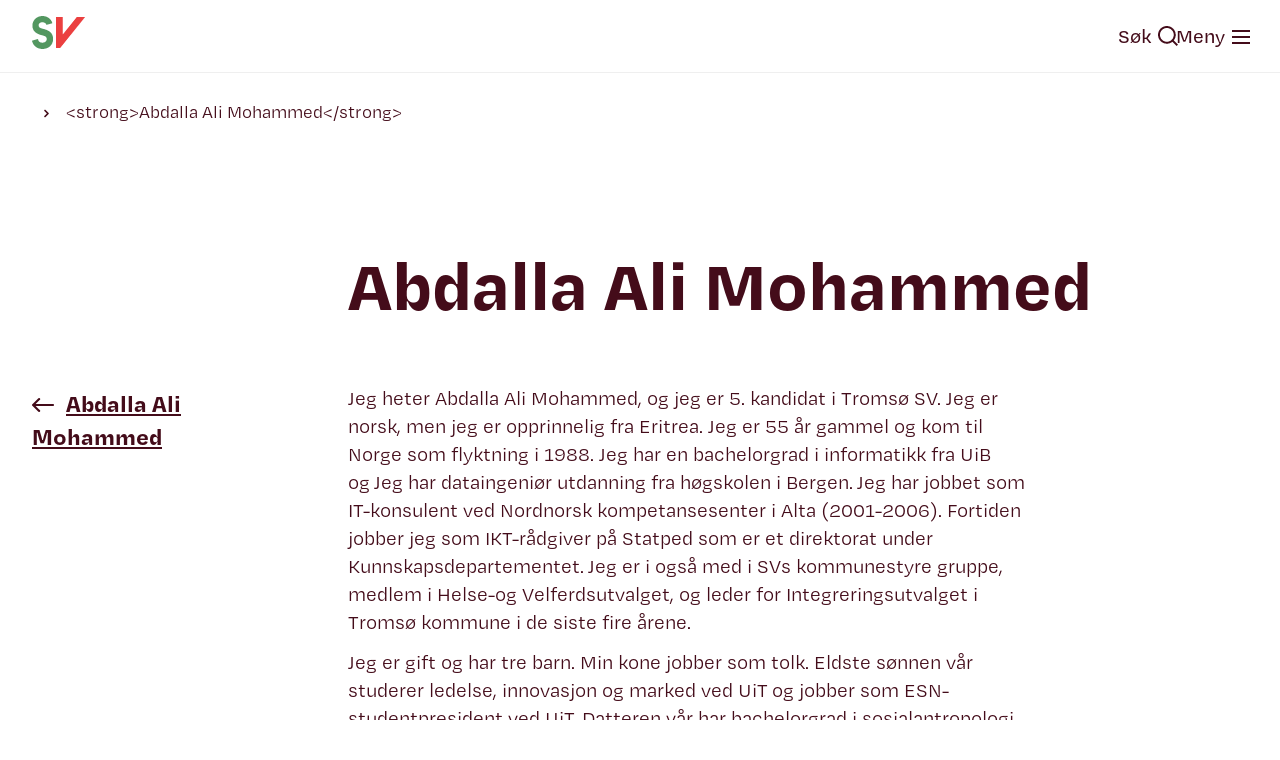

--- FILE ---
content_type: text/html; charset=UTF-8
request_url: https://tromso.sv.no/partiet/menneskene-i-sv/abdalla-ali-mohammed/
body_size: 8952
content:
<!DOCTYPE html>
<html lang="no" xml:lang="no">
<head>
<meta charset="UTF-8">
<meta name="viewport" content="width=device-width, initial-scale=1">
<meta http-equiv="X-UA-Compatible" content="IE=edge" />
<title>Abdalla Ali Mohammed - Tromsø SV</title>
<meta name="description" content="Jeg heter Abdalla Ali Mohammed, og jeg er 5. kandidat i Tromsø SV. Jeg er norsk, men jeg er opprinnelig fra Eritrea. Jeg er 55 år gammel og kom til Norge som flyktning i 1988. Jeg har en bachelorgrad i informatikk fra UiB og&nbsp;Jeg har dataingeniør utdanning fra høgskolen i Bergen.&nbsp;Jeg har jobbet som IT-konsulent [&hellip;]" />
<meta name='robots' content='index, follow, max-image-preview:large, max-snippet:-1, max-video-preview:-1' />

	<!-- This site is optimized with the Yoast SEO plugin v26.7 - https://yoast.com/wordpress/plugins/seo/ -->
	<link rel="canonical" href="https://tromso.sv.no/partiet/menneskene-i-sv/abdalla-ali-mohammed/" />
	<meta property="og:locale" content="nb_NO" />
	<meta property="og:type" content="article" />
	<meta property="og:title" content="Abdalla Ali Mohammed - Tromsø SV" />
	<meta property="og:description" content="Jeg heter Abdalla Ali Mohammed, og jeg er 5. kandidat i Tromsø SV. Jeg er norsk, men jeg er opprinnelig fra Eritrea. Jeg er 55 år gammel og kom til Norge som flyktning i 1988. Jeg har en bachelorgrad i informatikk fra UiB og&nbsp;Jeg har dataingeniør utdanning fra høgskolen i Bergen.&nbsp;Jeg har jobbet som IT-konsulent [&hellip;]" />
	<meta property="og:url" content="https://tromso.sv.no/partiet/menneskene-i-sv/abdalla-ali-mohammed/" />
	<meta property="og:site_name" content="Tromsø SV" />
	<meta property="article:modified_time" content="2023-06-06T16:26:24+00:00" />
	<meta property="og:image" content="https://tromso.sv.no/wp-content/uploads/sites/54/2023/05/fisk0644-scaled.jpg" />
	<meta property="og:image:width" content="2560" />
	<meta property="og:image:height" content="1707" />
	<meta property="og:image:type" content="image/jpeg" />
	<meta name="twitter:card" content="summary_large_image" />
	<meta name="twitter:label1" content="Ansl. lesetid" />
	<meta name="twitter:data1" content="2 minutter" />
	<script type="application/ld+json" class="yoast-schema-graph">{"@context":"https://schema.org","@graph":[{"@type":"WebPage","@id":"https://tromso.sv.no/partiet/menneskene-i-sv/abdalla-ali-mohammed/","url":"https://tromso.sv.no/partiet/menneskene-i-sv/abdalla-ali-mohammed/","name":"Abdalla Ali Mohammed - Tromsø SV","isPartOf":{"@id":"https://tromso.sv.no/#website"},"primaryImageOfPage":{"@id":"https://tromso.sv.no/partiet/menneskene-i-sv/abdalla-ali-mohammed/#primaryimage"},"image":{"@id":"https://tromso.sv.no/partiet/menneskene-i-sv/abdalla-ali-mohammed/#primaryimage"},"thumbnailUrl":"https://tromso.sv.no/wp-content/uploads/sites/54/2023/05/fisk0644-scaled.jpg","datePublished":"2023-05-10T05:35:41+00:00","dateModified":"2023-06-06T16:26:24+00:00","breadcrumb":{"@id":"https://tromso.sv.no/partiet/menneskene-i-sv/abdalla-ali-mohammed/#breadcrumb"},"inLanguage":"nb-NO","potentialAction":[{"@type":"ReadAction","target":["https://tromso.sv.no/partiet/menneskene-i-sv/abdalla-ali-mohammed/"]}]},{"@type":"ImageObject","inLanguage":"nb-NO","@id":"https://tromso.sv.no/partiet/menneskene-i-sv/abdalla-ali-mohammed/#primaryimage","url":"https://tromso.sv.no/wp-content/uploads/sites/54/2023/05/fisk0644-scaled.jpg","contentUrl":"https://tromso.sv.no/wp-content/uploads/sites/54/2023/05/fisk0644-scaled.jpg","width":2560,"height":1707,"caption":"Foto: Marius Fiskum www.mariusfiskum.no"},{"@type":"BreadcrumbList","@id":"https://tromso.sv.no/partiet/menneskene-i-sv/abdalla-ali-mohammed/#breadcrumb","itemListElement":[{"@type":"ListItem","position":1,"name":"Home","item":"https://tromso.sv.no/"},{"@type":"ListItem","position":2,"name":"Abdalla Ali Mohammed"}]},{"@type":"WebSite","@id":"https://tromso.sv.no/#website","url":"https://tromso.sv.no/","name":"Tromsø SV","description":"For de mange, ikke for de få","potentialAction":[{"@type":"SearchAction","target":{"@type":"EntryPoint","urlTemplate":"https://tromso.sv.no/?s={search_term_string}"},"query-input":{"@type":"PropertyValueSpecification","valueRequired":true,"valueName":"search_term_string"}}],"inLanguage":"nb-NO"}]}</script>
	<!-- / Yoast SEO plugin. -->


<link rel="alternate" title="oEmbed (JSON)" type="application/json+oembed" href="https://tromso.sv.no/wp-json/oembed/1.0/embed?url=https%3A%2F%2Ftromso.sv.no%2Fpartiet%2Fmenneskene-i-sv%2Fabdalla-ali-mohammed%2F" />
<link rel="alternate" title="oEmbed (XML)" type="text/xml+oembed" href="https://tromso.sv.no/wp-json/oembed/1.0/embed?url=https%3A%2F%2Ftromso.sv.no%2Fpartiet%2Fmenneskene-i-sv%2Fabdalla-ali-mohammed%2F&#038;format=xml" />
<style id='wp-img-auto-sizes-contain-inline-css' type='text/css'>
img:is([sizes=auto i],[sizes^="auto," i]){contain-intrinsic-size:3000px 1500px}
/*# sourceURL=wp-img-auto-sizes-contain-inline-css */
</style>
<style id='wp-block-paragraph-inline-css' type='text/css'>
.is-small-text{font-size:.875em}.is-regular-text{font-size:1em}.is-large-text{font-size:2.25em}.is-larger-text{font-size:3em}.has-drop-cap:not(:focus):first-letter{float:left;font-size:8.4em;font-style:normal;font-weight:100;line-height:.68;margin:.05em .1em 0 0;text-transform:uppercase}body.rtl .has-drop-cap:not(:focus):first-letter{float:none;margin-left:.1em}p.has-drop-cap.has-background{overflow:hidden}:root :where(p.has-background){padding:1.25em 2.375em}:where(p.has-text-color:not(.has-link-color)) a{color:inherit}p.has-text-align-left[style*="writing-mode:vertical-lr"],p.has-text-align-right[style*="writing-mode:vertical-rl"]{rotate:180deg}
/*# sourceURL=https://tromso.sv.no/wp-includes/blocks/paragraph/style.min.css */
</style>
<link rel="preload" as="style" href="https://tromso.sv.no/wp-content/themes/sv-theme21/assets/main.css?ver=1.3.8" />
<link rel="stylesheet" id="default-css" href="https://tromso.sv.no/wp-content/themes/sv-theme21/assets/main.css?ver=1.3.8" media="all" />
<noscript><link rel="stylesheet" href="https://tromso.sv.no/wp-content/themes/sv-theme21/assets/main.css?ver=1.3.8" /></noscript><style id='wp-block-library-inline-css' type='text/css'>
:root{--wp-block-synced-color:#7a00df;--wp-block-synced-color--rgb:122,0,223;--wp-bound-block-color:var(--wp-block-synced-color);--wp-editor-canvas-background:#ddd;--wp-admin-theme-color:#007cba;--wp-admin-theme-color--rgb:0,124,186;--wp-admin-theme-color-darker-10:#006ba1;--wp-admin-theme-color-darker-10--rgb:0,107,160.5;--wp-admin-theme-color-darker-20:#005a87;--wp-admin-theme-color-darker-20--rgb:0,90,135;--wp-admin-border-width-focus:2px}@media (min-resolution:192dpi){:root{--wp-admin-border-width-focus:1.5px}}.wp-element-button{cursor:pointer}:root .has-very-light-gray-background-color{background-color:#eee}:root .has-very-dark-gray-background-color{background-color:#313131}:root .has-very-light-gray-color{color:#eee}:root .has-very-dark-gray-color{color:#313131}:root .has-vivid-green-cyan-to-vivid-cyan-blue-gradient-background{background:linear-gradient(135deg,#00d084,#0693e3)}:root .has-purple-crush-gradient-background{background:linear-gradient(135deg,#34e2e4,#4721fb 50%,#ab1dfe)}:root .has-hazy-dawn-gradient-background{background:linear-gradient(135deg,#faaca8,#dad0ec)}:root .has-subdued-olive-gradient-background{background:linear-gradient(135deg,#fafae1,#67a671)}:root .has-atomic-cream-gradient-background{background:linear-gradient(135deg,#fdd79a,#004a59)}:root .has-nightshade-gradient-background{background:linear-gradient(135deg,#330968,#31cdcf)}:root .has-midnight-gradient-background{background:linear-gradient(135deg,#020381,#2874fc)}:root{--wp--preset--font-size--normal:16px;--wp--preset--font-size--huge:42px}.has-regular-font-size{font-size:1em}.has-larger-font-size{font-size:2.625em}.has-normal-font-size{font-size:var(--wp--preset--font-size--normal)}.has-huge-font-size{font-size:var(--wp--preset--font-size--huge)}.has-text-align-center{text-align:center}.has-text-align-left{text-align:left}.has-text-align-right{text-align:right}.has-fit-text{white-space:nowrap!important}#end-resizable-editor-section{display:none}.aligncenter{clear:both}.items-justified-left{justify-content:flex-start}.items-justified-center{justify-content:center}.items-justified-right{justify-content:flex-end}.items-justified-space-between{justify-content:space-between}.screen-reader-text{border:0;clip-path:inset(50%);height:1px;margin:-1px;overflow:hidden;padding:0;position:absolute;width:1px;word-wrap:normal!important}.screen-reader-text:focus{background-color:#ddd;clip-path:none;color:#444;display:block;font-size:1em;height:auto;left:5px;line-height:normal;padding:15px 23px 14px;text-decoration:none;top:5px;width:auto;z-index:100000}html :where(.has-border-color){border-style:solid}html :where([style*=border-top-color]){border-top-style:solid}html :where([style*=border-right-color]){border-right-style:solid}html :where([style*=border-bottom-color]){border-bottom-style:solid}html :where([style*=border-left-color]){border-left-style:solid}html :where([style*=border-width]){border-style:solid}html :where([style*=border-top-width]){border-top-style:solid}html :where([style*=border-right-width]){border-right-style:solid}html :where([style*=border-bottom-width]){border-bottom-style:solid}html :where([style*=border-left-width]){border-left-style:solid}html :where(img[class*=wp-image-]){height:auto;max-width:100%}:where(figure){margin:0 0 1em}html :where(.is-position-sticky){--wp-admin--admin-bar--position-offset:var(--wp-admin--admin-bar--height,0px)}@media screen and (max-width:600px){html :where(.is-position-sticky){--wp-admin--admin-bar--position-offset:0px}}

/*# sourceURL=wp-block-library-inline-css */
</style><style id='global-styles-inline-css' type='text/css'>
:root{--wp--preset--aspect-ratio--square: 1;--wp--preset--aspect-ratio--4-3: 4/3;--wp--preset--aspect-ratio--3-4: 3/4;--wp--preset--aspect-ratio--3-2: 3/2;--wp--preset--aspect-ratio--2-3: 2/3;--wp--preset--aspect-ratio--16-9: 16/9;--wp--preset--aspect-ratio--9-16: 9/16;--wp--preset--color--black: #000000;--wp--preset--color--cyan-bluish-gray: #abb8c3;--wp--preset--color--white: #ffffff;--wp--preset--color--pale-pink: #f78da7;--wp--preset--color--vivid-red: #cf2e2e;--wp--preset--color--luminous-vivid-orange: #ff6900;--wp--preset--color--luminous-vivid-amber: #fcb900;--wp--preset--color--light-green-cyan: #7bdcb5;--wp--preset--color--vivid-green-cyan: #00d084;--wp--preset--color--pale-cyan-blue: #8ed1fc;--wp--preset--color--vivid-cyan-blue: #0693e3;--wp--preset--color--vivid-purple: #9b51e0;--wp--preset--color--sv-white: #FFFFFF;--wp--preset--color--sv-black: #222222;--wp--preset--color--sv-red-light: #EB4040;--wp--preset--color--sv-red-middle: #681227;--wp--preset--color--sv-red-dark: #440C1A;--wp--preset--color--sv-grey-light: #EFEFEF;--wp--preset--color--sv-grey-medium: #D9D9D9;--wp--preset--color--sv-beige-light-hover: #f5f0e5;--wp--preset--color--sv-beige-light: #F2EBDD;--wp--preset--color--sv-beige-dark: #786746;--wp--preset--color--sv-green-light: #539760;--wp--preset--color--sv-green-middle: #364B36;--wp--preset--color--sv-green-dark: #253325;--wp--preset--gradient--vivid-cyan-blue-to-vivid-purple: linear-gradient(135deg,rgb(6,147,227) 0%,rgb(155,81,224) 100%);--wp--preset--gradient--light-green-cyan-to-vivid-green-cyan: linear-gradient(135deg,rgb(122,220,180) 0%,rgb(0,208,130) 100%);--wp--preset--gradient--luminous-vivid-amber-to-luminous-vivid-orange: linear-gradient(135deg,rgb(252,185,0) 0%,rgb(255,105,0) 100%);--wp--preset--gradient--luminous-vivid-orange-to-vivid-red: linear-gradient(135deg,rgb(255,105,0) 0%,rgb(207,46,46) 100%);--wp--preset--gradient--very-light-gray-to-cyan-bluish-gray: linear-gradient(135deg,rgb(238,238,238) 0%,rgb(169,184,195) 100%);--wp--preset--gradient--cool-to-warm-spectrum: linear-gradient(135deg,rgb(74,234,220) 0%,rgb(151,120,209) 20%,rgb(207,42,186) 40%,rgb(238,44,130) 60%,rgb(251,105,98) 80%,rgb(254,248,76) 100%);--wp--preset--gradient--blush-light-purple: linear-gradient(135deg,rgb(255,206,236) 0%,rgb(152,150,240) 100%);--wp--preset--gradient--blush-bordeaux: linear-gradient(135deg,rgb(254,205,165) 0%,rgb(254,45,45) 50%,rgb(107,0,62) 100%);--wp--preset--gradient--luminous-dusk: linear-gradient(135deg,rgb(255,203,112) 0%,rgb(199,81,192) 50%,rgb(65,88,208) 100%);--wp--preset--gradient--pale-ocean: linear-gradient(135deg,rgb(255,245,203) 0%,rgb(182,227,212) 50%,rgb(51,167,181) 100%);--wp--preset--gradient--electric-grass: linear-gradient(135deg,rgb(202,248,128) 0%,rgb(113,206,126) 100%);--wp--preset--gradient--midnight: linear-gradient(135deg,rgb(2,3,129) 0%,rgb(40,116,252) 100%);--wp--preset--gradient--sv-red-to-beige: linear-gradient(135deg, #EB4040 0%, #F2EBDD 100%);--wp--preset--gradient--sv-green-to-beige: linear-gradient(135deg, #539760 0%, #F2EBDD 100%);--wp--preset--gradient--sv-red-to-green: linear-gradient(135deg, #EB4040 0%, #539760 100%);--wp--preset--font-size--small: 13px;--wp--preset--font-size--medium: 20px;--wp--preset--font-size--large: 36px;--wp--preset--font-size--x-large: 42px;--wp--preset--spacing--20: 0.44rem;--wp--preset--spacing--30: 0.67rem;--wp--preset--spacing--40: 1rem;--wp--preset--spacing--50: 1.5rem;--wp--preset--spacing--60: 2.25rem;--wp--preset--spacing--70: 3.38rem;--wp--preset--spacing--80: 5.06rem;--wp--preset--shadow--natural: 6px 6px 9px rgba(0, 0, 0, 0.2);--wp--preset--shadow--deep: 12px 12px 50px rgba(0, 0, 0, 0.4);--wp--preset--shadow--sharp: 6px 6px 0px rgba(0, 0, 0, 0.2);--wp--preset--shadow--outlined: 6px 6px 0px -3px rgb(255, 255, 255), 6px 6px rgb(0, 0, 0);--wp--preset--shadow--crisp: 6px 6px 0px rgb(0, 0, 0);}:where(body) { margin: 0; }.wp-site-blocks > .alignleft { float: left; margin-right: 2em; }.wp-site-blocks > .alignright { float: right; margin-left: 2em; }.wp-site-blocks > .aligncenter { justify-content: center; margin-left: auto; margin-right: auto; }:where(.is-layout-flex){gap: 0.5em;}:where(.is-layout-grid){gap: 0.5em;}.is-layout-flow > .alignleft{float: left;margin-inline-start: 0;margin-inline-end: 2em;}.is-layout-flow > .alignright{float: right;margin-inline-start: 2em;margin-inline-end: 0;}.is-layout-flow > .aligncenter{margin-left: auto !important;margin-right: auto !important;}.is-layout-constrained > .alignleft{float: left;margin-inline-start: 0;margin-inline-end: 2em;}.is-layout-constrained > .alignright{float: right;margin-inline-start: 2em;margin-inline-end: 0;}.is-layout-constrained > .aligncenter{margin-left: auto !important;margin-right: auto !important;}.is-layout-constrained > :where(:not(.alignleft):not(.alignright):not(.alignfull)){margin-left: auto !important;margin-right: auto !important;}body .is-layout-flex{display: flex;}.is-layout-flex{flex-wrap: wrap;align-items: center;}.is-layout-flex > :is(*, div){margin: 0;}body .is-layout-grid{display: grid;}.is-layout-grid > :is(*, div){margin: 0;}body{padding-top: 0px;padding-right: 0px;padding-bottom: 0px;padding-left: 0px;}a:where(:not(.wp-element-button)){text-decoration: underline;}:root :where(.wp-element-button, .wp-block-button__link){background-color: #32373c;border-width: 0;color: #fff;font-family: inherit;font-size: inherit;font-style: inherit;font-weight: inherit;letter-spacing: inherit;line-height: inherit;padding-top: calc(0.667em + 2px);padding-right: calc(1.333em + 2px);padding-bottom: calc(0.667em + 2px);padding-left: calc(1.333em + 2px);text-decoration: none;text-transform: inherit;}.has-black-color{color: var(--wp--preset--color--black) !important;}.has-cyan-bluish-gray-color{color: var(--wp--preset--color--cyan-bluish-gray) !important;}.has-white-color{color: var(--wp--preset--color--white) !important;}.has-pale-pink-color{color: var(--wp--preset--color--pale-pink) !important;}.has-vivid-red-color{color: var(--wp--preset--color--vivid-red) !important;}.has-luminous-vivid-orange-color{color: var(--wp--preset--color--luminous-vivid-orange) !important;}.has-luminous-vivid-amber-color{color: var(--wp--preset--color--luminous-vivid-amber) !important;}.has-light-green-cyan-color{color: var(--wp--preset--color--light-green-cyan) !important;}.has-vivid-green-cyan-color{color: var(--wp--preset--color--vivid-green-cyan) !important;}.has-pale-cyan-blue-color{color: var(--wp--preset--color--pale-cyan-blue) !important;}.has-vivid-cyan-blue-color{color: var(--wp--preset--color--vivid-cyan-blue) !important;}.has-vivid-purple-color{color: var(--wp--preset--color--vivid-purple) !important;}.has-sv-white-color{color: var(--wp--preset--color--sv-white) !important;}.has-sv-black-color{color: var(--wp--preset--color--sv-black) !important;}.has-sv-red-light-color{color: var(--wp--preset--color--sv-red-light) !important;}.has-sv-red-middle-color{color: var(--wp--preset--color--sv-red-middle) !important;}.has-sv-red-dark-color{color: var(--wp--preset--color--sv-red-dark) !important;}.has-sv-grey-light-color{color: var(--wp--preset--color--sv-grey-light) !important;}.has-sv-grey-medium-color{color: var(--wp--preset--color--sv-grey-medium) !important;}.has-sv-beige-light-hover-color{color: var(--wp--preset--color--sv-beige-light-hover) !important;}.has-sv-beige-light-color{color: var(--wp--preset--color--sv-beige-light) !important;}.has-sv-beige-dark-color{color: var(--wp--preset--color--sv-beige-dark) !important;}.has-sv-green-light-color{color: var(--wp--preset--color--sv-green-light) !important;}.has-sv-green-middle-color{color: var(--wp--preset--color--sv-green-middle) !important;}.has-sv-green-dark-color{color: var(--wp--preset--color--sv-green-dark) !important;}.has-black-background-color{background-color: var(--wp--preset--color--black) !important;}.has-cyan-bluish-gray-background-color{background-color: var(--wp--preset--color--cyan-bluish-gray) !important;}.has-white-background-color{background-color: var(--wp--preset--color--white) !important;}.has-pale-pink-background-color{background-color: var(--wp--preset--color--pale-pink) !important;}.has-vivid-red-background-color{background-color: var(--wp--preset--color--vivid-red) !important;}.has-luminous-vivid-orange-background-color{background-color: var(--wp--preset--color--luminous-vivid-orange) !important;}.has-luminous-vivid-amber-background-color{background-color: var(--wp--preset--color--luminous-vivid-amber) !important;}.has-light-green-cyan-background-color{background-color: var(--wp--preset--color--light-green-cyan) !important;}.has-vivid-green-cyan-background-color{background-color: var(--wp--preset--color--vivid-green-cyan) !important;}.has-pale-cyan-blue-background-color{background-color: var(--wp--preset--color--pale-cyan-blue) !important;}.has-vivid-cyan-blue-background-color{background-color: var(--wp--preset--color--vivid-cyan-blue) !important;}.has-vivid-purple-background-color{background-color: var(--wp--preset--color--vivid-purple) !important;}.has-sv-white-background-color{background-color: var(--wp--preset--color--sv-white) !important;}.has-sv-black-background-color{background-color: var(--wp--preset--color--sv-black) !important;}.has-sv-red-light-background-color{background-color: var(--wp--preset--color--sv-red-light) !important;}.has-sv-red-middle-background-color{background-color: var(--wp--preset--color--sv-red-middle) !important;}.has-sv-red-dark-background-color{background-color: var(--wp--preset--color--sv-red-dark) !important;}.has-sv-grey-light-background-color{background-color: var(--wp--preset--color--sv-grey-light) !important;}.has-sv-grey-medium-background-color{background-color: var(--wp--preset--color--sv-grey-medium) !important;}.has-sv-beige-light-hover-background-color{background-color: var(--wp--preset--color--sv-beige-light-hover) !important;}.has-sv-beige-light-background-color{background-color: var(--wp--preset--color--sv-beige-light) !important;}.has-sv-beige-dark-background-color{background-color: var(--wp--preset--color--sv-beige-dark) !important;}.has-sv-green-light-background-color{background-color: var(--wp--preset--color--sv-green-light) !important;}.has-sv-green-middle-background-color{background-color: var(--wp--preset--color--sv-green-middle) !important;}.has-sv-green-dark-background-color{background-color: var(--wp--preset--color--sv-green-dark) !important;}.has-black-border-color{border-color: var(--wp--preset--color--black) !important;}.has-cyan-bluish-gray-border-color{border-color: var(--wp--preset--color--cyan-bluish-gray) !important;}.has-white-border-color{border-color: var(--wp--preset--color--white) !important;}.has-pale-pink-border-color{border-color: var(--wp--preset--color--pale-pink) !important;}.has-vivid-red-border-color{border-color: var(--wp--preset--color--vivid-red) !important;}.has-luminous-vivid-orange-border-color{border-color: var(--wp--preset--color--luminous-vivid-orange) !important;}.has-luminous-vivid-amber-border-color{border-color: var(--wp--preset--color--luminous-vivid-amber) !important;}.has-light-green-cyan-border-color{border-color: var(--wp--preset--color--light-green-cyan) !important;}.has-vivid-green-cyan-border-color{border-color: var(--wp--preset--color--vivid-green-cyan) !important;}.has-pale-cyan-blue-border-color{border-color: var(--wp--preset--color--pale-cyan-blue) !important;}.has-vivid-cyan-blue-border-color{border-color: var(--wp--preset--color--vivid-cyan-blue) !important;}.has-vivid-purple-border-color{border-color: var(--wp--preset--color--vivid-purple) !important;}.has-sv-white-border-color{border-color: var(--wp--preset--color--sv-white) !important;}.has-sv-black-border-color{border-color: var(--wp--preset--color--sv-black) !important;}.has-sv-red-light-border-color{border-color: var(--wp--preset--color--sv-red-light) !important;}.has-sv-red-middle-border-color{border-color: var(--wp--preset--color--sv-red-middle) !important;}.has-sv-red-dark-border-color{border-color: var(--wp--preset--color--sv-red-dark) !important;}.has-sv-grey-light-border-color{border-color: var(--wp--preset--color--sv-grey-light) !important;}.has-sv-grey-medium-border-color{border-color: var(--wp--preset--color--sv-grey-medium) !important;}.has-sv-beige-light-hover-border-color{border-color: var(--wp--preset--color--sv-beige-light-hover) !important;}.has-sv-beige-light-border-color{border-color: var(--wp--preset--color--sv-beige-light) !important;}.has-sv-beige-dark-border-color{border-color: var(--wp--preset--color--sv-beige-dark) !important;}.has-sv-green-light-border-color{border-color: var(--wp--preset--color--sv-green-light) !important;}.has-sv-green-middle-border-color{border-color: var(--wp--preset--color--sv-green-middle) !important;}.has-sv-green-dark-border-color{border-color: var(--wp--preset--color--sv-green-dark) !important;}.has-vivid-cyan-blue-to-vivid-purple-gradient-background{background: var(--wp--preset--gradient--vivid-cyan-blue-to-vivid-purple) !important;}.has-light-green-cyan-to-vivid-green-cyan-gradient-background{background: var(--wp--preset--gradient--light-green-cyan-to-vivid-green-cyan) !important;}.has-luminous-vivid-amber-to-luminous-vivid-orange-gradient-background{background: var(--wp--preset--gradient--luminous-vivid-amber-to-luminous-vivid-orange) !important;}.has-luminous-vivid-orange-to-vivid-red-gradient-background{background: var(--wp--preset--gradient--luminous-vivid-orange-to-vivid-red) !important;}.has-very-light-gray-to-cyan-bluish-gray-gradient-background{background: var(--wp--preset--gradient--very-light-gray-to-cyan-bluish-gray) !important;}.has-cool-to-warm-spectrum-gradient-background{background: var(--wp--preset--gradient--cool-to-warm-spectrum) !important;}.has-blush-light-purple-gradient-background{background: var(--wp--preset--gradient--blush-light-purple) !important;}.has-blush-bordeaux-gradient-background{background: var(--wp--preset--gradient--blush-bordeaux) !important;}.has-luminous-dusk-gradient-background{background: var(--wp--preset--gradient--luminous-dusk) !important;}.has-pale-ocean-gradient-background{background: var(--wp--preset--gradient--pale-ocean) !important;}.has-electric-grass-gradient-background{background: var(--wp--preset--gradient--electric-grass) !important;}.has-midnight-gradient-background{background: var(--wp--preset--gradient--midnight) !important;}.has-sv-red-to-beige-gradient-background{background: var(--wp--preset--gradient--sv-red-to-beige) !important;}.has-sv-green-to-beige-gradient-background{background: var(--wp--preset--gradient--sv-green-to-beige) !important;}.has-sv-red-to-green-gradient-background{background: var(--wp--preset--gradient--sv-red-to-green) !important;}.has-small-font-size{font-size: var(--wp--preset--font-size--small) !important;}.has-medium-font-size{font-size: var(--wp--preset--font-size--medium) !important;}.has-large-font-size{font-size: var(--wp--preset--font-size--large) !important;}.has-x-large-font-size{font-size: var(--wp--preset--font-size--x-large) !important;}
/*# sourceURL=global-styles-inline-css */
</style>

<link rel="preload" as="style" href="https://tromso.sv.no/wp-content/plugins/ics-calendar/assets/style.min.css?ver=12.0.1" />
<link rel="stylesheet" id="ics-calendar-css" href="https://tromso.sv.no/wp-content/plugins/ics-calendar/assets/style.min.css?ver=12.0.1" media="all" />
<noscript><link rel="stylesheet" href="https://tromso.sv.no/wp-content/plugins/ics-calendar/assets/style.min.css?ver=12.0.1" /></noscript><script type="text/javascript" defer src="https://tromso.sv.no/wp-includes/js/jquery/jquery.min.js?ver=3.7.1" id="jquery-core-js"></script>
<script type="text/javascript" defer src="https://tromso.sv.no/wp-includes/js/jquery/jquery-migrate.min.js?ver=3.4.1" id="jquery-migrate-js"></script>
<script type="text/javascript" defer src="https://tromso.sv.no/wp-content/plugins/sv-gutenberg-blocks/dist/scripts-blocks.js?ver=1695645812" id="sv-blocks-frontend-js"></script>
<script type="text/javascript" defer src="https://tromso.sv.no/wp-content/themes/sv-theme21/assets/axios.min.js?ver=0.27.2" id="axios-js"></script>
<link rel="https://api.w.org/" href="https://tromso.sv.no/wp-json/" /><link rel="alternate" title="JSON" type="application/json" href="https://tromso.sv.no/wp-json/wp/v2/people/396" /><link rel="EditURI" type="application/rsd+xml" title="RSD" href="https://tromso.sv.no/xmlrpc.php?rsd" />
<meta name="generator" content="WordPress 6.9" />
<link rel='shortlink' href='https://tromso.sv.no/?p=396' />
    <link rel="icon" href="https://tromso.sv.no/wp-content/themes/sv-theme21/images/logo.svg" type="image/svg+xml"/>
    <link rel="alternate icon" href="https://tromso.sv.no/wp-content/themes/sv-theme21/images/logo.svg">
            <!-- Open Graph Meta Tags for Facebook and LinkedIn Sharing !-->
        <meta property="og:title" content="Tromsø SV - <strong>Abdalla Ali Mohammed</strong>"/>
        <meta property="og:description" content="Jeg heter Abdalla Ali Mohammed, og jeg er 5. kandidat i Tromsø SV. Jeg er norsk, men jeg er opprinnelig fra Eritrea. Jeg er 55 år gammel og kom til Norge som flyktning i 1988. Jeg har en bachelorgrad i informatikk fra UiB og&nbsp;Jeg har dataingeniør utdanning fra høgskolen i Bergen.&nbsp;Jeg har jobbet som IT-konsulent [&hellip;]" />
        <meta property="og:url" content="https://tromso.sv.no/partiet/menneskene-i-sv/abdalla-ali-mohammed/"/>
                        <meta property="og:image" content="https://tromso.sv.no/wp-content/uploads/sites/54/2023/05/fisk0644-300x200.jpg" />
                <meta property="og:image:width" content="300" />
        <meta property="og:image:height" content="200" />
        <meta property="og:type" content="article"
        />
        <meta property="og:site_name" content="Tromsø SV"/>
        <!-- End Open Graph Meta Tags !-->
        </head>
<body class="wp-singular people-template-default single single-people postid-396 wp-theme-sv-theme21 app">    <header>
        <div class="wrapper">
            <nav aria-label="top" class="top">
                <ul class="nav left">
                    <li class="logo">
                        <a href="https://tromso.sv.no" class="logo-link">
                            <svg xmlns="http://www.w3.org/2000/svg" fill="none" viewBox="0 0 57 34" style="max-width: 54px; max-height: 34px;">
                                <path fill="#539760" d="M6.371 23.67c0 2.171 1.762 3.87 4.636 3.87 2.766 0 4.582-1.643 4.582-3.87 0-2.034-1.328-2.98-4.799-3.76C4.99 18.6.407 16.012.434 9.913.434 4.372 4.907 0 11.034 0c5.233 0 9.327 3.119 10.466 7.463L15.182 9.16c-.379-1.531-1.897-2.756-4.175-2.756-2.602 0-4.04 1.42-4.04 3.285 0 1.783 1.709 2.924 4.122 3.398 6.425 1.336 11.197 4.065 11.197 10.609C22.286 29.823 17.568 34 10.98 34 5.287 33.972.868 30.324 0 25.423l6.371-1.754Z"/>
                                <path fill="#EB4040" d="M29.821 32.858 56.174.918h-8.757L32.559 18.936V.92h-7.293v31.94h4.555Z"/>
                            </svg>
                        </a>
                    </li>
                                                        </ul>
                <ul class="nav right">
                    <li class="right"><a href="https://tromso.sv.no/search"><span class="string">Søk</span> <span class="sv sv-icons search"></span></a></li>
                    <li class="right"><a href="#" class="open-expandable-menu"><span class="string">Meny</span> <span class="sv sv-icons hamburger"></span></a></li>
                                    </ul>
            </nav>
        </div>
            <nav aria-label="expandable" class="expandable collapsed">
                <div class="wrapper">
                    <ul class="top">
                                            </ul>
                    <ul class="buttons">
                    <li><a href="https://tromso.sv.no/folkevalgte-2023-2027/">Folkevalgte 2023-2027</a></li><li><a href="https://tromso.sv.no/tillitsvalgte/">Tillitsvalgte</a></li><li><a href="https://tromso.sv.no/programmet-2023-2027/">Tromsø SVs valgprogram 2023-2027</a></li><li><a href="https://tromso.sv.no/romssa-erklaeringa/">Romssaerklæringa - Politisk plattform for AP, SV, R, MDG og SP for perioden 2023-2027</a></li><li><a href="https://tromso.sv.no/vedtekter-for-tromso-sv/">Vedtekter for Tromsø SV</a></li><li><a href="https://tromso.sv.no/arsmotet-tromso-sv/">Årsmøtet</a></li><li><a href="https://tromso.sv.no/2024/12/12/bruke-partikontoret/">Bruke partikontoret</a></li>                    </ul>
                                    </div>
            </nav>
    </header><main class="app-content">
    <div class="wrapper">
        <div class="container profile">
            
<div class="breadcrumbs">
    <a href="https://tromso.sv.no/"></a> <span class="sv sv-icons vector-right-solid"></span> <span>&lt;strong&gt;Abdalla Ali Mohammed&lt;/strong&gt;</span></div>            <div class="image-wrapper threebytwo">
                <img src="https://tromso.sv.no/wp-content/uploads/sites/54/2023/05/fisk0644-scaled.jpg" />
            </div>
            <h1 class="main"><strong>Abdalla Ali Mohammed</strong></h1>
            <aside class="sidebar-nav">
                <nav class="submenu">
                    <ul>
                        <li><span class="sv sv-icons arrow-left"></span><a href="https://tromso.sv.no/partiet/menneskene-i-sv/abdalla-ali-mohammed/"><strong>Abdalla Ali Mohammed</strong></a></li>
                    </ul>
                </nav>
            </aside>
            <article>
                <div class="details">
                    <h2></h2>
                    <span class="contact-information">
                                            </span>
                    <span class="bio">
                        
<p>Jeg heter Abdalla Ali Mohammed, og jeg er 5. kandidat i Tromsø SV. Jeg er norsk, men jeg er opprinnelig fra Eritrea. Jeg er 55 år gammel og kom til Norge som flyktning i 1988. Jeg har en bachelorgrad i informatikk fra UiB og&nbsp;Jeg har dataingeniør utdanning fra høgskolen i Bergen.&nbsp;Jeg har jobbet som IT-konsulent ved Nordnorsk kompetansesenter i Alta (2001-2006). Fortiden jobber jeg som IKT-rådgiver på Statped som er et direktorat under Kunnskapsdepartementet.&nbsp;Jeg er i også med i SVs kommunestyre gruppe, medlem i Helse-og Velferdsutvalget, og leder for Integreringsutvalget i Tromsø kommune i de siste fire årene.&nbsp;</p>



<p>Jeg er gift og har tre barn. Min kone jobber som tolk. Eldste sønnen vår studerer ledelse, innovasjon og marked ved UiT&nbsp;og jobber som ESN-studentpresident ved UiT. Datteren vår har bachelorgrad i sosialantropologi og jobber som mangfold koordinator ved universitetet i Bergen (UiB). Yngste sønnen vår har elektrofaglinje utdanning og jobber som IT-tekniker på KSAT.</p>



<p>Som lokal politiker er jeg særlig opptatt av mangfold, inkludering og integreringspolitikk. Tromsø har et stort internasjonalt miljø med over 140 nasjonaliteter fra hele verden. Derfor&nbsp;er det viktig med integreringsarbeid gjennom kunnskap, god språkopplæring og arbeidstreningstiltak rettet spesifikt mot minoritetsmiljøet med innvandrerbakgrunn som sikres selvstendige rettigheter og tiltak for å komme ut i jobb. Sv støtter og skal styrke den flerkulturelle kompetansen, inkludering av kvinner i jobb og barn og unge i samfunnet.</p>



<p>Derfor må vi alle delta, bidra og bekjempe alle type rasisme og diskriminering slik at tromsøværingene skal være inkluderende, åpne og tolerante i byen vår. Tromsø kommune og mangfoldet har et ansvar og plikt for å gjøre Tromsø til et bedre sted å bo i, derfor er det viktig også med møteplasser for samhandling, aktiviteter og sosialisering. Innvandrerpolitikk er veldig viktig for Tromsø og hele Norden, for å lykkes med det må vi ha flere politikere med innvandrerbakgrunn, samt varierte boligtyper for flyktninger, innvandrere og arbeidsinnvandrere er avgjørende.</p>



<p>Jeg har 20 års arbeidserfaring innen IKT i Statped, mine arbeidserfaringer&nbsp;kombinert med mine politiske erfaringer kan bidra til utvikling av Tromsø kommunenes teknologiutfordringer som&nbsp;digitalisering, IKT i utdanning, velferdsteknologi, med mer. </p>
                    </span>
                </div>
                <div class="content">
                    <div class="subcontent">
                    </div>
                </div>
            </article>
        </div>
    </div>
</main>

<footer>
    <div class="wrapper">
        <div class="footer-container">
            <ul class="element">
                <li class="small"><span>Tromsø SV</span></li>
                <li>post@sv.no</li>
                <li></li>
                <li><a href="https://tromso.sv.no/partiet/menneskene-i-sv/abdalla-ali-mohammed/"></a></li>
                <li class="skip"><a href="https://tromso.sv.no/partiet/menneskene-i-sv/abdalla-ali-mohammed/">Kontaktinformasjon</a></li>
            </ul>
            <ul class="element">
                            </ul>
            <ul class="element">
                            </ul>
        </div>
        <div class="footer-container info">
            <ul class="element">
                <li class="small">Org nr: 971 400 358</li>
            </ul>
            <ul class="element">
                <li><a href="mailto:audun.herning@sv.no">Ansvarlig redaktør</a> og <a href="mailto:felix.vaager@sv.no">Driftsansvarlig</a></li>
            </ul>
            <ul class="element">
                <li><a href="https://tromso.sv.no/personvernerklaering/">Personvernerklæring</a> og <a href="https://tromso.sv.no/serviceerklaering/">Serviceerklæring</a></li>
            </ul>
        </div>
    </div>
</footer>

<script type="speculationrules">
{"prefetch":[{"source":"document","where":{"and":[{"href_matches":"/*"},{"not":{"href_matches":["/wp-*.php","/wp-admin/*","/wp-content/uploads/sites/54/*","/wp-content/*","/wp-content/plugins/*","/wp-content/themes/sv-theme21/*","/*\\?(.+)"]}},{"not":{"selector_matches":"a[rel~=\"nofollow\"]"}},{"not":{"selector_matches":".no-prefetch, .no-prefetch a"}}]},"eagerness":"conservative"}]}
</script>
<!-- Matomo -->
<script>
  var _paq = window._paq = window._paq || [];
  /* tracker methods like "setCustomDimension" should be called before "trackPageView" */
  _paq.push(['trackPageView']);
  _paq.push(['enableLinkTracking']);
  (function() {
    var u="https://stats.sv.no/";
    _paq.push(['setTrackerUrl', u+'matomo.php']);
    _paq.push(['setSiteId', '31']);
    var d=document, g=d.createElement('script'), s=d.getElementsByTagName('script')[0];
    g.async=true; g.src=u+'matomo.js'; s.parentNode.insertBefore(g,s);
  })();
</script>
<!-- End Matomo Code -->
<script type="text/javascript" defer src="https://tromso.sv.no/wp-content/themes/sv-theme21/assets/main.js?ver=1.2.5" id="main-js"></script>
<script type="text/javascript" defer src="https://tromso.sv.no/wp-content/plugins/ics-calendar/assets/script.min.js?ver=12.0.1" id="ics-calendar-js"></script>
<script type="text/javascript" id="ics-calendar-js-after">
/* <![CDATA[ */
var r34ics_ajax_obj = {"ajaxurl":"https:\/\/tromso.sv.no\/wp-admin\/admin-ajax.php","r34ics_nonce":"faef57ca01"};
var ics_calendar_i18n = {"hide_past_events":"Hide past events","show_past_events":"Show past events"};
var r34ics_days_of_week_map = {"s\u00f8ndag":"s\u00f8n","mandag":"man","tirsdag":"tir","onsdag":"ons","torsdag":"tor","fredag":"fre","l\u00f8rdag":"l\u00f8r"};
var r34ics_transients_expiration_ms = 3600000; var r34ics_ajax_interval;
//# sourceURL=ics-calendar-js-after
/* ]]> */
</script>
</body>
</html>

--- FILE ---
content_type: text/css
request_url: https://tromso.sv.no/wp-content/themes/sv-theme21/assets/main.css?ver=1.3.8
body_size: 15111
content:
html,body,p,ol,ul,li,dl,dt,dd,blockquote,figure,fieldset,legend,textarea,pre,iframe,hr,h1,h2,h3,h4,h5,h6{margin:0;padding:0}h1,h2,h3,h4,h5,h6{font-size:100%;font-weight:400}button,input,select,textarea{margin:0}img,video{height:auto;max-width:100%}iframe{border:0}@media (prefers-reduced-motion: reduce){*,*:before,*:after{animation-duration:.01ms!important;animation-iteration-count:1!important;transition-duration:.01ms!important;transition:none!important;scroll-behavior:auto!important}}:root{--maxContainerWidth: 1280px;--maxContainerExplodedWidth: 1440px}:root{--fontWeightBold: 700;--fontWeightNormal: 500;--fontWeightTopBar: 600;--fontSizeMainHeader: 4.5rem;--fontSizeMidHeader: 4rem;--fontSizeSubMainHeader: 3rem;--fontSizeRegularHeader: 2.25rem;--fontSizeSmallHeader: 1.5rem;--fontSizeBigParagraph: 1.25rem;--fontSizeParagraph: 1.125rem;--fontSizeRegular: 1rem;--fontSizeSmall: .875rem}@media screen and (max-width: 1024px){:root{--fontSizeMainHeader: 2.375rem;--fontSizeSubMainHeader: 2.125rem;--fontSizeRegularHeader: 1.875rem;--fontSizeSmallHeader: 1.3125rem;--fontSizeBigParagraph: 1.125rem;--fontSizeParagraph: 1rem;--fontSizeMedium: 1.125rem;--fontSizeSmall: .875rem}}:root{--distance-xxl: 128px;--distance-xl: 64px;--distance-l-alternative: 48px;--distance-l: 32px;--distance-m-alternative: 24px;--distance-m: 16px;--distance-s-alternative: 12px;--distance-s: 8px;--distance-xs: 4px;--spacing-0: 0px;--spacing-1: 2px;--spacing-2: 4px;--spacing-3: 8px;--spacing-4: 12px;--spacing-5: 16px;--spacing-6: 20px;--spacing-7: 24px;--spacing-8: 32px;--spacing-9: 40px;--spacing-10: 48px;--spacing-11: 64px;--spacing-12: 96px;--padding-0: 0px;--padding-1: 2px;--padding-2: 4px;--padding-3: 8px;--padding-4: 12px;--padding-5: 16px;--padding-6: 20px;--padding-7: 24px;--padding-8: 32px;--padding-9: 40px;--padding-10: 48px;--padding-11: 64px;--padding-12: 96px}:root{--aspectRatio1by1: 100%;--aspectRatio4by3: 75%;--aspectRatio16by9: 56.25%;--aspectRatio3by2: 3/2}:root{--color-white: #FFFFFF;--color-black: #222222;--color-red-light: #EB4040;--color-red-middle: #681227;--color-red-dark: #440C1A;--color-grey-light: #EFEFEF;--color-grey-medium: #D9D9D9;--color-beige-light-hover: #f5f0e5;--color-beige-light: #F2EBDD;--color-beige-dark: #786746;--color-green-light: #539760;--color-green-middle: #364B36;--color-green-dark: #253325}@font-face{font-family:Degular Text;src:url(./Degular_Text-Light.woff) format("woff"),url(./Degular_Text-Light.woff2) format("woff2");font-weight:400;font-style:normal;font-display:swap}@font-face{font-family:Degular Text;src:url(./Degular_Text-Regular.woff) format("woff"),url(./Degular_Text-Regular.woff2) format("woff2");font-weight:500;font-style:normal;font-display:swap}@font-face{font-family:Degular Text;src:url(./Degular_Text-Medium.woff) format("woff"),url(./Degular_Text-Medium.woff2) format("woff2");font-weight:600;font-style:normal;font-display:swap}@font-face{font-family:Degular Text;src:url(./Degular_Text-Bold.woff) format("woff"),url(./Degular_Text-Bold.woff2) format("woff2");font-weight:700;font-style:normal;font-display:swap}h1,.h1,h2,h3,h4,h5,h6{font-weight:var(--fontWeightBold)}h1,.h1{font-size:var(--fontSizeMainHeader);line-height:1.1}h2{font-size:var(--fontSizeRegularHeader)}h3{font-size:var(--fontSizeSmallHeader)}h4,h5,h6{font-size:var(--fontSizeParagraph)}a:hover{text-decoration:none}.fs-h1{font-size:var(--fontSizeMainHeader);line-height:1.2}.fs-h2{font-size:var(--fontSizeRegularHeader);line-height:1.2}form input,form button{height:52px;font-size:24px;line-height:140%}form input{color:var(--color-red-dark);padding:0 var(--distance-m-alternative)}form input,form select{font-size:var(--fontSizeParagraph);line-height:25px;border:2px solid var(--color-red-dark);border-radius:6px;-moz-border-radius:6px;-webkit-border-radius:6px;width:100%;box-sizing:border-box}form select{height:44px;padding:9px 36px 10px 16px;-webkit-appearance:none;-moz-appearance:none;appearance:none;background:transparent;background-image:url([data-uri]);background-repeat:no-repeat;background-position-x:calc(100% - 4px);background-position-y:8px}form select+select,form select+p,form select+input,form select+input+p,form select+p+select,form select+input+select,form select+input+p+select{margin-top:var(--distance-m)}form input[type=submit],form input[type=button],form button{display:inline-block;background:var(--color-red-dark);color:var(--color-beige-light);border-radius:6px;padding:var(--distance-s) var(--distance-m-alternative);width:auto;border-width:0;cursor:pointer}form input[type=submit]:hover,form input[type=button]:hover,form button:hover{background:var(--color-red-middle)}form .al-input-field+.al-input-field,form .al-input-field+button,form .al-input-field+input[type=button]{margin-top:var(--distance-m)}html{scroll-behavior:smooth}body{font-family:Degular Text;font-size:var(--fontSizeBigParagraph);font-weight:500;line-height:1.4;color:var(--color-red-dark);background-color:var(--color-white);font-synthesis:none;text-rendering:optimizeLegibility;-webkit-font-smoothing:antialiased;-moz-osx-font-smoothing:grayscale;-webkit-text-size-adjust:100%}.app{display:flex;min-height:100vh;flex-direction:column}.app-content{flex:1}a{color:var(--color-red-dark)}img{display:block;max-width:100%;height:auto}[class^=img-max-]{display:block;height:auto;margin-left:auto;margin-right:auto}.img-max-sm{max-width:400px}.img-max-md{max-width:600px}.img-max-lg{max-width:800px}.img-max-xl{max-width:1200px}.block.full-width{grid-column:1/-1}.m-0{margin:var(--spacing-0)}.m-1{margin:var(--spacing-1)}.m-2{margin:var(--spacing-2)}.m-3{margin:var(--spacing-3)}.m-4{margin:var(--spacing-4)}.m-5{margin:var(--spacing-5)}.m-6{margin:var(--spacing-6)}.m-7{margin:var(--spacing-7)}.m-8{margin:var(--spacing-8)}.m-9{margin:var(--spacing-9)}.m-10{margin:var(--spacing-10)}.m-11{margin:var(--spacing-11)}.m-12{margin:var(--spacing-12)}.mx-0{margin-left:var(--spacing-0);margin-right:var(--spacing-0)}.mx-1{margin-left:var(--spacing-1);margin-right:var(--spacing-1)}.mx-2{margin-left:var(--spacing-2);margin-right:var(--spacing-2)}.mx-3{margin-left:var(--spacing-3);margin-right:var(--spacing-3)}.mx-4{margin-left:var(--spacing-4);margin-right:var(--spacing-4)}.mx-5{margin-left:var(--spacing-5);margin-right:var(--spacing-5)}.mx-6{margin-left:var(--spacing-6);margin-right:var(--spacing-6)}.mx-7{margin-left:var(--spacing-7);margin-right:var(--spacing-7)}.mx-8{margin-left:var(--spacing-8);margin-right:var(--spacing-8)}.mx-9{margin-left:var(--spacing-9);margin-right:var(--spacing-9)}.mx-10{margin-left:var(--spacing-10);margin-right:var(--spacing-10)}.mx-11{margin-left:var(--spacing-11);margin-right:var(--spacing-11)}.mx-12{margin-left:var(--spacing-12);margin-right:var(--spacing-12)}.my-0{margin-top:var(--spacing-0);margin-bottom:var(--spacing-0)}.my-1{margin-top:var(--spacing-1);margin-bottom:var(--spacing-1)}.my-2{margin-top:var(--spacing-2);margin-bottom:var(--spacing-2)}.my-3{margin-top:var(--spacing-3);margin-bottom:var(--spacing-3)}.my-4{margin-top:var(--spacing-4);margin-bottom:var(--spacing-4)}.my-5{margin-top:var(--spacing-5);margin-bottom:var(--spacing-5)}.my-6{margin-top:var(--spacing-6);margin-bottom:var(--spacing-6)}.my-7{margin-top:var(--spacing-7);margin-bottom:var(--spacing-7)}.my-8{margin-top:var(--spacing-8);margin-bottom:var(--spacing-8)}.my-9{margin-top:var(--spacing-9);margin-bottom:var(--spacing-9)}.my-10{margin-top:var(--spacing-10);margin-bottom:var(--spacing-10)}.my-11{margin-top:var(--spacing-11);margin-bottom:var(--spacing-11)}.my-12{margin-top:var(--spacing-12);margin-bottom:var(--spacing-12)}.mt-0{margin-top:var(--spacing-0)}.mt-1{margin-top:var(--spacing-1)}.mt-2{margin-top:var(--spacing-2)}.mt-3{margin-top:var(--spacing-3)}.mt-4{margin-top:var(--spacing-4)}.mt-5{margin-top:var(--spacing-5)}.mt-6{margin-top:var(--spacing-6)}.mt-7{margin-top:var(--spacing-7)}.mt-8{margin-top:var(--spacing-8)}.mt-9{margin-top:var(--spacing-9)}.mt-10{margin-top:var(--spacing-10)}.mt-11{margin-top:var(--spacing-11)}.mt-12{margin-top:var(--spacing-12)}.mr-0{margin-right:var(--spacing-0)}.mr-1{margin-right:var(--spacing-1)}.mr-2{margin-right:var(--spacing-2)}.mr-3{margin-right:var(--spacing-3)}.mr-4{margin-right:var(--spacing-4)}.mr-5{margin-right:var(--spacing-5)}.mr-6{margin-right:var(--spacing-6)}.mr-7{margin-right:var(--spacing-7)}.mr-8{margin-right:var(--spacing-8)}.mr-9{margin-right:var(--spacing-9)}.mr-10{margin-right:var(--spacing-10)}.mr-11{margin-right:var(--spacing-11)}.mr-12{margin-right:var(--spacing-12)}.mr-auto{margin-right:auto}.mb-0{margin-bottom:var(--spacing-0)}.mb-1{margin-bottom:var(--spacing-1)}.mb-2{margin-bottom:var(--spacing-2)}.mb-3{margin-bottom:var(--spacing-3)}.mb-4{margin-bottom:var(--spacing-4)}.mb-5{margin-bottom:var(--spacing-5)}.mb-6{margin-bottom:var(--spacing-6)}.mb-7{margin-bottom:var(--spacing-7)}.mb-8{margin-bottom:var(--spacing-8)}.mb-9{margin-bottom:var(--spacing-9)}.mb-10{margin-bottom:var(--spacing-10)}.mb-11{margin-bottom:var(--spacing-11)}.mb-12{margin-bottom:var(--spacing-12)}.ml-0{margin-left:var(--spacing-0)}.ml-1{margin-left:var(--spacing-1)}.ml-2{margin-left:var(--spacing-2)}.ml-3{margin-left:var(--spacing-3)}.ml-4{margin-left:var(--spacing-4)}.ml-5{margin-left:var(--spacing-5)}.ml-6{margin-left:var(--spacing-6)}.ml-7{margin-left:var(--spacing-7)}.ml-8{margin-left:var(--spacing-8)}.ml-9{margin-left:var(--spacing-9)}.ml-10{margin-left:var(--spacing-10)}.ml-11{margin-left:var(--spacing-11)}.ml-12{margin-left:var(--spacing-12)}.ml-auto{margin-left:auto}.p-0{padding:var(--spacing-0)}.p-1{padding:var(--spacing-1)}.p-2{padding:var(--spacing-2)}.p-3{padding:var(--spacing-3)}.p-4{padding:var(--spacing-4)}.p-5{padding:var(--spacing-5)}.p-6{padding:var(--spacing-6)}.p-7{padding:var(--spacing-7)}.p-8{padding:var(--spacing-8)}.p-9{padding:var(--spacing-9)}.p-10{padding:var(--spacing-10)}.p-11{padding:var(--spacing-11)}.p-12{padding:var(--spacing-12)}.px-0{padding-left:var(--spacing-0);padding-right:var(--spacing-0)}.px-1{padding-left:var(--spacing-1);padding-right:var(--spacing-1)}.px-2{padding-left:var(--spacing-2);padding-right:var(--spacing-2)}.px-3{padding-left:var(--spacing-3);padding-right:var(--spacing-3)}.px-4{padding-left:var(--spacing-4);padding-right:var(--spacing-4)}.px-5{padding-left:var(--spacing-5);padding-right:var(--spacing-5)}.px-6{padding-left:var(--spacing-6);padding-right:var(--spacing-6)}.px-7{padding-left:var(--spacing-7);padding-right:var(--spacing-7)}.px-8{padding-left:var(--spacing-8);padding-right:var(--spacing-8)}.px-9{padding-left:var(--spacing-9);padding-right:var(--spacing-9)}.px-10{padding-left:var(--spacing-10);padding-right:var(--spacing-10)}.px-11{padding-left:var(--spacing-11);padding-right:var(--spacing-11)}.px-12{padding-left:var(--spacing-12);padding-right:var(--spacing-12)}.py-0{padding-top:var(--spacing-0);padding-bottom:var(--spacing-0)}.py-1{padding-top:var(--spacing-1);padding-bottom:var(--spacing-1)}.py-2{padding-top:var(--spacing-2);padding-bottom:var(--spacing-2)}.py-3{padding-top:var(--spacing-3);padding-bottom:var(--spacing-3)}.py-4{padding-top:var(--spacing-4);padding-bottom:var(--spacing-4)}.py-5{padding-top:var(--spacing-5);padding-bottom:var(--spacing-5)}.py-6{padding-top:var(--spacing-6);padding-bottom:var(--spacing-6)}.py-7{padding-top:var(--spacing-7);padding-bottom:var(--spacing-7)}.py-8{padding-top:var(--spacing-8);padding-bottom:var(--spacing-8)}.py-9{padding-top:var(--spacing-9);padding-bottom:var(--spacing-9)}.py-10{padding-top:var(--spacing-10);padding-bottom:var(--spacing-10)}.py-11{padding-top:var(--spacing-11);padding-bottom:var(--spacing-11)}.py-12{padding-top:var(--spacing-12);padding-bottom:var(--spacing-12)}.pt-0{padding-top:var(--spacing-0)}.pt-1{padding-top:var(--spacing-1)}.pt-2{padding-top:var(--spacing-2)}.pt-3{padding-top:var(--spacing-3)}.pt-4{padding-top:var(--spacing-4)}.pt-5{padding-top:var(--spacing-5)}.pt-6{padding-top:var(--spacing-6)}.pt-7{padding-top:var(--spacing-7)}.pt-8{padding-top:var(--spacing-8)}.pt-9{padding-top:var(--spacing-9)}.pt-10{padding-top:var(--spacing-10)}.pt-11{padding-top:var(--spacing-11)}.pt-12{padding-top:var(--spacing-12)}.pr-0{padding-right:var(--spacing-0)}.pr-1{padding-right:var(--spacing-1)}.pr-2{padding-right:var(--spacing-2)}.pr-3{padding-right:var(--spacing-3)}.pr-4{padding-right:var(--spacing-4)}.pr-5{padding-right:var(--spacing-5)}.pr-6{padding-right:var(--spacing-6)}.pr-7{padding-right:var(--spacing-7)}.pr-8{padding-right:var(--spacing-8)}.pr-9{padding-right:var(--spacing-9)}.pr-10{padding-right:var(--spacing-10)}.pr-11{padding-right:var(--spacing-11)}.pr-12{padding-right:var(--spacing-12)}.pb-0{padding-bottom:var(--spacing-0)}.pb-1{padding-bottom:var(--spacing-1)}.pb-2{padding-bottom:var(--spacing-2)}.pb-3{padding-bottom:var(--spacing-3)}.pb-4{padding-bottom:var(--spacing-4)}.pb-5{padding-bottom:var(--spacing-5)}.pb-6{padding-bottom:var(--spacing-6)}.pb-7{padding-bottom:var(--spacing-7)}.pb-8{padding-bottom:var(--spacing-8)}.pb-9{padding-bottom:var(--spacing-9)}.pb-10{padding-bottom:var(--spacing-10)}.pb-11{padding-bottom:var(--spacing-11)}.pb-12{padding-bottom:var(--spacing-12)}.pl-0{padding-left:var(--spacing-0)}.pl-1{padding-left:var(--spacing-1)}.pl-2{padding-left:var(--spacing-2)}.pl-3{padding-left:var(--spacing-3)}.pl-4{padding-left:var(--spacing-4)}.pl-5{padding-left:var(--spacing-5)}.pl-6{padding-left:var(--spacing-6)}.pl-7{padding-left:var(--spacing-7)}.pl-8{padding-left:var(--spacing-8)}.pl-9{padding-left:var(--spacing-9)}.pl-10{padding-left:var(--spacing-10)}.pl-11{padding-left:var(--spacing-11)}.pl-12{padding-left:var(--spacing-12)}.visible-lg{display:block}.visible-sm{display:none!important}@media screen and (max-width: 767px){.visible-sm{display:block!important}.visible-lg{display:none}}.image-wrapper{position:relative;display:block;overflow:hidden;width:100%}.image-wrapper img{position:absolute;top:0;left:0;width:100%;height:100%;object-fit:cover}.image-wrapper.onebyone{aspect-ratio:1/1}.image-wrapper.fourbythree{aspect-ratio:4/3}.image-wrapper.sixteenbynine{aspect-ratio:16/9}.image-wrapper.threebytwo{aspect-ratio:3/2}.container .breadcrumbs{grid-column:span 12;padding:var(--distance-m-alternative) 0}.container .breadcrumbs span.sv-icons{margin:0 var(--distance-s-alternative)}.container .breadcrumbs a,.container .breadcrumbs span:not(.sv-icons){line-height:25px}.container .breadcrumbs span:not(.sv-icons){font-size:var(--fontSizeParagraph)}.sm-only{display:block}.lg-only,.hidden{display:none}.overlay{display:none;position:fixed;left:0;top:0;right:0;bottom:0;background:#0009;z-index:999998;opacity:0;transition:opacity .5s ease-in-out}.overlay.active{display:block}.overlay.transitioned{opacity:1}body.no-transition *,body.no-transition *:before,body.no-transition *:after{transition:none!important}.no-scroll{margin:0;height:100%;overflow:hidden}@media (min-width: 768px){.sm-only,.overlay.sm-only{display:none}.lg-only{display:block}.no-scroll{overflow:auto}}.category-buttons{margin-top:var(--distance-xl);margin-bottom:var(--distance-l-alternative);margin-left:calc(var(--distance-s-alternative) - var(--distance-s-alternative) - var(--distance-s-alternative));width:calc(100% + var(--distance-m-alternative))}.category-buttons a{position:static;display:inline-block;padding:var(--distance-s) var(--distance-m-alternative);border-radius:5px;background:var(--color-beige-light);font-size:var(--fontSizeSmallHeader);font-weight:600;line-height:140%;margin:var(--distance-s-alternative);margin-top:var(--distance-m);transition:all .2s ease}.category-buttons a,.category-buttons a:active,.category-buttons a:link,.category-buttons a:visited{text-decoration:none}.category-buttons a:hover{background:var(--color-beige-light-hover)}.category-buttons a.selected{background:var(--color-red-dark);color:var(--color-beige-light)}.category-buttons a.selected:hover{background:var(--color-red-middle)}.btn{position:static;display:block;width:fit-content;padding:var(--spacing-3) var(--spacing-6);border-radius:5px;color:var(--color-beige-light);background:var(--color-red-dark);font-size:var(--fontSizeSmallHeader);font-weight:600;text-decoration:none;transition:all .2s ease}.btn a{color:var(--color-beige-light);text-decoration:none}.btn:hover{background:var(--color-red-middle)}.btn.selected{background:var(--color-red-dark);color:var(--color-beige-light)}.btn.selected:hover{background:var(--color-red-middle)}.wp-block-buttons{grid-column:4/span 7;margin-top:var(--spacing-3);margin-bottom:var(--spacing-3)}@media screen and (max-width: 767px){.wp-block-buttons{grid-column:1/span 12}}.container .excerpt{margin-block:var(--distance-l)}.container .excerpt,.container .excerpt p{font-weight:var(--fontWeightBold);font-size:var(--fontSizeSmallHeader);line-height:140%;color:var(--color-red-dark)}.container .excerpt p:first-child{padding-top:0}.featured-block{width:100%;min-height:375px;max-width:1440px;margin:0 auto;background-repeat:no-repeat}.featured-block .featured-image{width:100%;height:100%;max-width:var(--maxContainerWidth);max-height:calc(var(--maxContainerWidth) / 2.647);margin:0 auto;background-size:cover;background-position:center center}.featured-block .featured-header,.featured-block .featured-image{min-height:544px}.featured-block.split .featured-inner{display:flex;flex-direction:row;width:100%;height:100%;margin:0 auto}.featured-block.split .featured-inner .featured-header{display:flex;align-items:center;justify-self:center}.featured-block.split .featured-inner .featured-header h1.main{padding:0 var(--spacing-10)}.featured-block.split .featured-inner .featured-header,.featured-block.split .featured-inner .featured-image{width:50%;flex:1;flex-basis:100%}.featured-block.beige{background-color:var(--color-beige-light)}.featured-block.beige .featured-inner .featured-header h1.main{color:var(--color-red-dark)}.featured-block.green{background-color:var(--color-green-dark)}.featured-block.green .featured-inner .featured-header h1.main{color:var(--color-green-light)}.featured-block.red{background-color:var(--color-red-dark)}.featured-block.red .featured-inner .featured-header h1.main{color:var(--color-red-light)}@media screen and (max-width: 767px){.featured-block .featured-inner{display:block;width:100%;height:auto;max-width:100%}.featured-block .featured-inner .featured-header,.featured-block .featured-inner .featured-image{min-height:375px;width:100%}}:root{--default-flex-gap: var(--spacing-10)}@media screen and (max-width: 1280px){:root{--default-flex-gap: var(--spacing-8)}}@media screen and (max-width: 767px){:root{--default-flex-gap: var(--spacing-7)}}@media screen and (max-width: 576px){:root{--default-flex-gap: var(--spacing-5)}}.flex{display:flex;gap:48px}.flex.flex-wrap{flex-wrap:wrap}.flex.justify-content-center{justify-content:center}.flex.align-items-flex-start,.flex.align-items-sm-flex-start{align-items:flex-start}.flex.align-items-center,.flex.align-items-sm-center{align-items:center}.flex.flex-direction-row{flex-direction:row}.flex.flex-direction-row-reverse{flex-direction:row-reverse}.flex.flex-direction-column,.flex.flex-direction-sm-column{flex-direction:column}.flex.flex-direction-column-reverse,.flex.flex-direction-column-sm-reverse{flex-direction:column-reverse}.flex .align-self-center{align-self:center}.flex.gap-24{gap:24px}.flex.gap-0{gap:0}.flex.gap-0 i+span,.flex.gap-0 span+i{margin-left:12px}.flex.gap-sm-16{gap:16px}@media (min-width: 768px){.flex.flex-direction-sm-column,.flex.flex-direction-sm-column-reverse{flex-direction:initial}.flex.flex-direction-md-column{flex-direction:column}.flex.flex-direction-md-column-reverse{flex-direction:column-reverse}.flex.align-items-sm-flex-start,.flex.align-items-sm-flex-center{align-items:initial}.flex.align-items-md-flex-start{align-items:flex-start}.flex.align-items-md-center{align-items:center}.flex.gap-sm-16{gap:48px}.flex.gap-sm-16.gap-24{gap:24px}.flex.gap-sm-16.gap-0{gap:0}.flex.gap-sm-16.gap-0 i+span,.flex.gap-sm-16.gap-0 span+i{margin-left:12px}}footer{background:var(--color-red-dark);width:100%;bottom:0;color:var(--color-beige-light);padding:var(--spacing-11) 0 var(--spacing-10)}footer ul{list-style:none;margin-left:unset}footer .container{display:block;min-height:auto;max-width:none;padding-bottom:0}footer .container ul.element,footer .container ol.element{list-style-type:none;padding:var(--distance-l-alternative) 1% 0 1%}footer .container ul.element:first-of-type,footer .container ol.element:first-of-type{padding-top:0}footer .container ul.element li h1,footer .container ol.element li h1{font-size:var(--fontSizeSmall);letter-spacing:normal;line-height:19px;padding-top:0}footer .container ul.element li,footer .container ul.element li a,footer .container ol.element li,footer .container ol.element li a{color:var(--color-beige-light)}footer .container ul.element li,footer .container ol.element li{font-size:var(--fontSizeParagraph)}footer .container:not(.inline) ul.element li,footer .container:not(.inline) ul.element li a,footer .container:not(.inline) ol.element li,footer .container:not(.inline) ol.element li a{font-size:var(--fontSizeSmallHeader);font-weight:var(--fontWeightBold);line-height:200%;letter-spacing:.01em}footer .container.inline{padding-top:var(--distance-l)}footer .container.inline ul.element:not(:first-of-type),footer .container.inline ol.element:not(:first-of-type){padding-top:0}footer .footer-container{display:flex;flex-direction:row;justify-content:space-between;gap:var(--spacing-10);margin-bottom:var(--spacing-10)}footer .footer-container ul.element{width:33%}footer .footer-container ul.element li{font-size:var(--fontSizeSmallHeader);font-weight:700;margin-top:var(--spacing-4)}footer .footer-container ul.element li.small{font-size:var(--fontSizeParagraph)}footer .footer-container ul.element li a{color:var(--color-beige-light);font-size:var(--fontSizeSmallHeader);font-weight:var(--fontWeightBold)}footer .footer-container ul.element:nth-child(3n+3){text-align:right}footer .footer-container.info ul.element li{font-size:var(--fontSizeMedium);font-weight:700}footer .footer-container.info ul.element a{font-size:var(--fontSizeMedium)}@media screen and (max-width: 767px){footer .footer-container{flex-direction:column}footer .footer-container ul.element:nth-child(3n+3){text-align:left}footer .footer-container.info{gap:var(--spacing-4)}footer .footer-container.info ul.element li.small{font-size:var(--fontSizeParagraph)}}@media (min-width: 768px){footer .container{display:flex;justify-content:space-between}footer .container ul.element,footer .container ol.element{width:30%;padding:0}footer .container ul.element:nth-of-type(3n+3),footer .container ol.element:nth-of-type(3n+3){text-align:right}footer .container:not(.inline) ul.element li.skip,footer .container:not(.inline) ol.element li.skip{padding-top:var(--distance-l-alternative)}footer .container.inline{padding-top:0}}.sv.sv-icons{display:inline-block;height:20px;width:20px;position:relative}.sv.sv-icons.search{background:url("data:image/svg+xml,%3csvg%20width='20'%20height='20'%20viewBox='0%200%2020%2020'%20fill='none'%20xmlns='http://www.w3.org/2000/svg'%3e%3cpath%20fill-rule='evenodd'%20clip-rule='evenodd'%20d='M20%2018.6069L15.7832%2014.3911C17.0407%2012.8224%2017.7246%2010.8713%2017.7218%208.86088C17.7218%203.96968%2013.7521%200%208.86088%200C3.96968%200%200%203.96968%200%208.86088C0%2013.7521%203.96968%2017.7218%208.86088%2017.7218C10.8713%2017.7246%2012.8224%2017.0407%2014.3911%2015.7832L18.6069%2020L20%2018.6069ZM15.7527%208.86092C15.7555%2010.6532%2015.0577%2012.3756%2013.8082%2013.6606L13.6606%2013.8082C12.3756%2015.0577%2010.6532%2015.7555%208.86092%2015.7527C5.0527%2015.7527%201.96912%2012.6681%201.96912%208.86092C1.96912%205.0527%205.0527%201.96912%208.86092%201.96912C12.6681%201.96912%2015.7527%205.0527%2015.7527%208.86092Z'%20fill='%23440C1A'/%3e%3c/svg%3e") no-repeat}.sv.sv-icons.search-white{background:url("data:image/svg+xml,%3csvg%20width='21'%20height='21'%20viewBox='0%200%2021%2021'%20fill='none'%20xmlns='http://www.w3.org/2000/svg'%3e%3cpath%20fill-rule='evenodd'%20clip-rule='evenodd'%20d='M20.0135%2018.8087L15.8397%2014.5503C17.113%2012.9944%2017.8167%2011.0504%2017.8342%209.03999C17.8838%204.14913%2013.9545%200.139372%209.06355%200.0898016C4.1726%200.0402311%200.162893%203.96952%200.113324%208.86038C0.0637532%2013.7514%203.99299%2017.7611%208.88395%2017.8107C10.8943%2017.8339%2012.8522%2017.1697%2014.4335%2015.9282L18.6063%2020.1875L20.0135%2018.8087ZM15.8653%209.02015C15.8499%2010.8123%2015.1347%2012.5276%2013.8722%2013.7998L13.7231%2013.946C12.4255%2015.1824%2010.6961%2015.8626%208.90396%2015.8417C5.09595%2015.8031%202.04378%2012.6874%202.08236%208.88046C2.12096%205.07243%205.23564%202.02022%209.04366%202.05882C12.8507%202.0974%2015.9038%205.21212%2015.8653%209.02015Z'%20fill='%23EFEFEF'/%3e%3c/svg%3e") no-repeat}.sv.sv-icons.hamburger{background:url("data:image/svg+xml,%3csvg%20width='18'%20height='14'%20viewBox='0%200%2018%2014'%20fill='none'%20xmlns='http://www.w3.org/2000/svg'%3e%3crect%20width='18'%20height='2'%20fill='%23440C1A'/%3e%3crect%20y='6'%20width='18'%20height='2'%20fill='%23440C1A'/%3e%3crect%20y='12'%20width='18'%20height='2'%20fill='%23440C1A'/%3e%3c/svg%3e") no-repeat;width:18px;height:14px}.sv.sv-icons.hamburger-expanded{background:url("data:image/svg+xml,%3csvg%20width='18'%20height='2'%20viewBox='0%200%2018%202'%20fill='none'%20xmlns='http://www.w3.org/2000/svg'%3e%3crect%20width='18'%20height='2'%20fill='%23440C1A'/%3e%3c/svg%3e") no-repeat;width:18px;height:2px}.sv.sv-icons.vector-right-solid{background:url("data:image/svg+xml,%3csvg%20width='5'%20height='9'%20viewBox='0%200%205%209'%20fill='none'%20xmlns='http://www.w3.org/2000/svg'%3e%3cpath%20d='M1%207.5L4%204.5L1%201.5'%20stroke='%23440C1A'%20stroke-width='1.5'%20stroke-linecap='round'%20stroke-linejoin='round'/%3e%3c/svg%3e") no-repeat;width:5px;height:9px}.sv.sv-icons.arrow-left{background:url("data:image/svg+xml,%3csvg%20width='22'%20height='14'%20viewBox='0%200%2022%2014'%20fill='none'%20xmlns='http://www.w3.org/2000/svg'%3e%3cpath%20d='M15.9572%205.92104L20.9%205.92104C21.5075%205.92104%2022%206.40411%2022%207C22%207.59589%2021.5075%208.07896%2020.9%208.07896L13.2%208.07896C13.1995%208.07896%2013.199%208.07896%2013.1986%208.07896L3.75575%208.07896L7.92753%2012.1715C8.34441%2012.5948%208.33845%2013.2678%207.91413%2013.684C7.48982%2014.1002%206.80374%2014.106%206.37212%2013.6971L0.322069%207.76283C-0.107356%207.34149%20-0.107356%206.65851%200.322069%206.23717L6.37212%200.302877C6.80374%20-0.106019%207.48982%20-0.100172%207.91413%200.316021C8.33844%200.732213%208.34441%201.40517%207.92753%201.82853L3.7552%205.92104L15.9543%205.92104C15.9553%205.92104%2015.9562%205.92104%2015.9572%205.92104Z'%20fill='%23440C1A'/%3e%3c/svg%3e") no-repeat;width:22px;height:14px}.sv.sv-icons.arrow-right{background:url("data:image/svg+xml,%3csvg%20width='22'%20height='14'%20fill='none'%20xmlns='http://www.w3.org/2000/svg'%3e%3cpath%20d='M6.043%208.079H1.1A1.09%201.09%200%20010%207a1.09%201.09%200%20011.1-1.079h17.144l-4.171-4.092a1.064%201.064%200%2001.013-1.513%201.115%201.115%200%20011.542-.013l6.05%205.934c.43.422.43%201.104%200%201.526l-6.05%205.934a1.115%201.115%200%2001-1.542-.013%201.064%201.064%200%2001-.014-1.512l4.173-4.093h-12.2-.002z'%20fill='%23440C1A'/%3e%3c/svg%3e") no-repeat;width:22px;height:14px}.sv.sv-icons.plus{background:url("data:image/svg+xml,%3csvg%20width='14'%20height='14'%20viewBox='0%200%2014%2014'%20fill='none'%20xmlns='http://www.w3.org/2000/svg'%3e%3crect%20x='6'%20width='2'%20height='14'%20fill='%23440C1A'/%3e%3crect%20x='14'%20y='6'%20width='2'%20height='14'%20transform='rotate(90%2014%206)'%20fill='%23440C1A'/%3e%3c/svg%3e") no-repeat;width:22px;height:14px}.sv.sv-icons.minus{background:url("data:image/svg+xml,%3csvg%20width='14'%20height='2'%20viewBox='0%200%2014%202'%20fill='none'%20xmlns='http://www.w3.org/2000/svg'%3e%3crect%20x='14'%20width='2'%20height='14'%20transform='rotate(90%2014%200)'%20fill='%23440C1A'/%3e%3c/svg%3e") no-repeat;width:14px;height:2px}.sv.sv-icons.cross{background:url("data:image/svg+xml,%3csvg%20width='15'%20height='15'%20viewBox='0%200%2015%2015'%20fill='none'%20xmlns='http://www.w3.org/2000/svg'%3e%3crect%20x='1.41422'%20width='18'%20height='2'%20transform='rotate(45%201.41422%200)'%20fill='%23440C1A'/%3e%3crect%20x='14.213'%20y='1.48535'%20width='18'%20height='2'%20transform='rotate(135%2014.213%201.48535)'%20fill='%23440C1A'/%3e%3c/svg%3e") no-repeat;width:15px;height:15px}.sv.sv-icons.circle-empty,.sv.sv-icons.circle-half,.sv.sv-icons.circle-full{width:19px;height:19px}.sv.sv-icons.circle-empty,.sv.sv-icons.circle-empty.circle-red{background:url("data:image/svg+xml,%3csvg%20xmlns='http://www.w3.org/2000/svg'%20fill='none'%20viewBox='0%200%2019%2019'%3e%3cpath%20fill='%23EB4040'%20fill-rule='evenodd'%20d='M9.5%2017a7.5%207.5%200%201%200%200-15%207.5%207.5%200%200%200%200%2015Zm0%202a9.5%209.5%200%201%200%200-19%209.5%209.5%200%200%200%200%2019Z'%20clip-rule='evenodd'/%3e%3c/svg%3e") no-repeat}.sv.sv-icons.circle-half,.sv.sv-icons.circle-half.circle-red{background:url("data:image/svg+xml,%3csvg%20xmlns='http://www.w3.org/2000/svg'%20fill='none'%20viewBox='0%200%2019%2019'%3e%3cpath%20stroke='%23EB4040'%20stroke-width='2'%20d='M18%209.5a8.5%208.5%200%201%201-17%200%208.5%208.5%200%200%201%2017%200Z'/%3e%3cpath%20fill='%23EB4040'%20d='M9.5%2019a9.5%209.5%200%200%201%200-19v19Z'/%3e%3c/svg%3e") no-repeat}.sv.sv-icons.circle-full,.sv.sv-icons.circle-full.circle-red{background:url("data:image/svg+xml,%3csvg%20xmlns='http://www.w3.org/2000/svg'%20fill='none'%20viewBox='0%200%2019%2019'%3e%3ccircle%20cx='9.5'%20cy='9.5'%20r='9.5'%20fill='%23EB4040'/%3e%3cpath%20fill='%23fff'%20fill-rule='evenodd'%20d='M13.59%206.192a1%201%200%200%201%20.218%201.397l-4.375%206a1%201%200%200%201-1.508.125L5.3%2011.143a1%201%200%201%201%201.4-1.429l1.798%201.762%203.694-5.065a1%201%200%200%201%201.397-.219Z'%20clip-rule='evenodd'/%3e%3c/svg%3e") no-repeat}.sv.sv-icons.circle-empty.circle-green{background:url("data:image/svg+xml,%3csvg%20xmlns='http://www.w3.org/2000/svg'%20fill='none'%20viewBox='0%200%2019%2019'%3e%3cpath%20fill='%23539760'%20fill-rule='evenodd'%20d='M9.5%2017a7.5%207.5%200%201%200%200-15%207.5%207.5%200%200%200%200%2015Zm0%202a9.5%209.5%200%201%200%200-19%209.5%209.5%200%200%200%200%2019Z'%20clip-rule='evenodd'/%3e%3c/svg%3e") no-repeat}.sv.sv-icons.circle-half.circle-green{background:url("data:image/svg+xml,%3csvg%20xmlns='http://www.w3.org/2000/svg'%20fill='none'%20viewBox='0%200%2019%2019'%3e%3cpath%20stroke='%23539760'%20stroke-width='2'%20d='M18%209.5a8.5%208.5%200%201%201-17%200%208.5%208.5%200%200%201%2017%200Z'/%3e%3cpath%20fill='%23539760'%20d='M9.5%2019a9.5%209.5%200%200%201%200-19v19Z'/%3e%3c/svg%3e") no-repeat}.sv.sv-icons.circle-full.circle-green{background:url("data:image/svg+xml,%3csvg%20xmlns='http://www.w3.org/2000/svg'%20fill='none'%20viewBox='0%200%2019%2019'%3e%3ccircle%20cx='9.5'%20cy='9.5'%20r='9.5'%20fill='%23539760'/%3e%3cpath%20fill='%23fff'%20fill-rule='evenodd'%20d='M13.59%206.192a1%201%200%200%201%20.218%201.397l-4.375%206a1%201%200%200%201-1.508.125L5.3%2011.143a1%201%200%201%201%201.4-1.429l1.798%201.762%203.694-5.065a1%201%200%200%201%201.397-.219Z'%20clip-rule='evenodd'/%3e%3c/svg%3e") no-repeat}.sv.sv-icons.circle-empty.circle-beige{background:url("data:image/svg+xml,%3csvg%20xmlns='http://www.w3.org/2000/svg'%20fill='none'%20viewBox='0%200%2019%2019'%3e%3cpath%20fill='%23786746'%20fill-rule='evenodd'%20d='M9.5%2017a7.5%207.5%200%201%200%200-15%207.5%207.5%200%200%200%200%2015Zm0%202a9.5%209.5%200%201%200%200-19%209.5%209.5%200%200%200%200%2019Z'%20clip-rule='evenodd'/%3e%3c/svg%3e") no-repeat}.sv.sv-icons.circle-half.circle-beige{background:url("data:image/svg+xml,%3csvg%20xmlns='http://www.w3.org/2000/svg'%20fill='none'%20viewBox='0%200%2019%2019'%3e%3cpath%20stroke='%23786746'%20stroke-width='2'%20d='M18%209.5a8.5%208.5%200%201%201-17%200%208.5%208.5%200%200%201%2017%200Z'/%3e%3cpath%20fill='%23786746'%20d='M9.5%2019a9.5%209.5%200%200%201%200-19v19Z'/%3e%3c/svg%3e") no-repeat}.sv.sv-icons.circle-full.circle-beige{background:url("data:image/svg+xml,%3csvg%20xmlns='http://www.w3.org/2000/svg'%20fill='none'%20viewBox='0%200%2019%2019'%3e%3ccircle%20cx='9.5'%20cy='9.5'%20r='9.5'%20fill='%23786746'/%3e%3cpath%20fill='%23fff'%20fill-rule='evenodd'%20d='M13.59%206.192a1%201%200%200%201%20.218%201.397l-4.375%206a1%201%200%200%201-1.508.125L5.3%2011.143a1%201%200%201%201%201.4-1.429l1.798%201.762%203.694-5.065a1%201%200%200%201%201.397-.219Z'%20clip-rule='evenodd'/%3e%3c/svg%3e") no-repeat}.sv.sv-icons.plus-animated{width:18px;min-width:18px;height:18px;min-height:18px;position:relative;cursor:pointer}.sv.sv-icons.plus-animated:before,.sv.sv-icons.plus-animated:after{content:"";position:absolute;background-color:var(--color-red-light);transition:transform .25s ease-in-out}.sv.sv-icons.plus-animated:before{width:2px;height:100%;margin-left:-1px;top:0;left:50%;border-radius:4px}.sv.sv-icons.plus-animated:after{width:100%;height:2px;margin-top:-1px;top:50%;left:0;border-radius:4px}.sv.sv-icons.plus-animated.red:before,.sv.sv-icons.plus-animated.red:after{background-color:var(--color-red-light)}.sv.sv-icons.plus-animated.beige:before,.sv.sv-icons.plus-animated.beige:after{background-color:var(--color-beige-dark)}.sv.sv-icons.plus-animated.green:before,.sv.sv-icons.plus-animated.green:after{background-color:var(--color-green-light)}.sv.sv-icons.plus-animated.is-active:before{transform:rotate(90deg)}.sv.sv-icons.plus-animated.is-active:after{transform:rotate(180deg)}.sv.sv-icons.plus-red{background:url("data:image/svg+xml,%3csvg%20xmlns='http://www.w3.org/2000/svg'%20fill='none'%20viewBox='0%200%2015%2016'%3e%3cpath%20fill='%23EC4141'%20d='M8.156%201.781v5.625h5.625c.457%200%20.844.387.844.844a.833.833%200%200%201-.844.844H8.156v5.625a.833.833%200%200%201-.844.844c-.492%200-.843-.352-.843-.844V9.094H.844C.352%209.094%200%208.742%200%208.25c0-.457.352-.844.844-.844h5.625V1.781c0-.457.351-.843.843-.843.458%200%20.844.386.844.843Z'/%3e%3c/svg%3e") no-repeat;height:15px;width:16px}.sv.sv-icons.minus-red{background:url("data:image/svg+xml,%3csvg%20xmlns='http://www.w3.org/2000/svg'%20fill='none'%20viewBox='0%200%2017%203'%3e%3cpath%20fill='%23EC4141'%20d='M16.25%201.5c0%20.547-.43.938-.938.938H.938C.39%202.438%200%202.046%200%201.5%200%20.992.39.562.938.562h14.374a.95.95%200%200%201%20.938.938Z'/%3e%3c/svg%3e") no-repeat;height:3px;width:17px}.sv.sv-icons.check-red,.sv.sv-icons.check-green,.sv.sv-icons.check-beige{height:13px;width:11px;background-repeat:no-repeat}.sv.sv-icons.check-red{background-image:url("data:image/svg+xml,%3csvg%20xmlns='http://www.w3.org/2000/svg'%20fill='none'%20viewBox='0%200%2013%2011'%3e%3cpath%20fill='%23EC4141'%20fill-rule='evenodd'%20d='M12.607.205a1%201%200%200%201%20.188%201.402l-6.875%209a1%201%200%200%201-1.478.123L.317%206.873a1%201%200%201%201%201.366-1.46l3.318%203.102L11.205.393a1%201%200%200%201%201.402-.188Z'%20clip-rule='evenodd'/%3e%3c/svg%3e")}.sv.sv-icons.check-green{background-image:url("data:image/svg+xml,%3csvg%20xmlns='http://www.w3.org/2000/svg'%20fill='none'%20viewBox='0%200%2013%2011'%3e%3cpath%20fill='%23539760'%20fill-rule='evenodd'%20d='M12.607.205a1%201%200%200%201%20.188%201.402l-6.875%209a1%201%200%200%201-1.478.123L.317%206.873a1%201%200%201%201%201.366-1.46l3.318%203.102L11.205.393a1%201%200%200%201%201.402-.188Z'%20clip-rule='evenodd'/%3e%3c/svg%3e")}.sv.sv-icons.check-beige{background-image:url("data:image/svg+xml,%3csvg%20xmlns='http://www.w3.org/2000/svg'%20fill='none'%20viewBox='0%200%2013%2011'%3e%3cpath%20fill='%23786746'%20fill-rule='evenodd'%20d='M12.607.205a1%201%200%200%201%20.188%201.402l-6.875%209a1%201%200%200%201-1.478.123L.317%206.873a1%201%200%201%201%201.366-1.46l3.318%203.102L11.205.393a1%201%200%200%201%201.402-.188Z'%20clip-rule='evenodd'/%3e%3c/svg%3e")}.sv.sv-icons.arrow-up-right-from-square-regular{background-image:url("data:image/svg+xml,%3csvg%20width='16'%20height='16'%20viewBox='0%200%2016%2016'%20fill='none'%20xmlns='http://www.w3.org/2000/svg'%3e%3cpath%20d='M9.5%200.75C9.5%201.16562%209.83438%201.5%2010.25%201.5H13.4406L6.46875%208.46875C6.175%208.7625%206.175%209.2375%206.46875%209.52812C6.7625%209.81875%207.2375%209.82187%207.52812%209.52812L14.4969%202.55938V5.75C14.4969%206.16563%2014.8313%206.5%2015.2469%206.5C15.6625%206.5%2015.9969%206.16563%2015.9969%205.75V0.75C15.9969%200.334375%2015.6625%200%2015.2469%200H10.25C9.83438%200%209.5%200.334375%209.5%200.75ZM2.25%201C1.00625%201%200%202.00625%200%203.25V13.75C0%2014.9937%201.00625%2016%202.25%2016H12.75C13.9937%2016%2015%2014.9937%2015%2013.75V9.75C15%209.33438%2014.6656%209%2014.25%209C13.8344%209%2013.5%209.33438%2013.5%209.75V13.75C13.5%2014.1656%2013.1656%2014.5%2012.75%2014.5H2.25C1.83438%2014.5%201.5%2014.1656%201.5%2013.75V3.25C1.5%202.83437%201.83438%202.5%202.25%202.5H6.25C6.66563%202.5%207%202.16563%207%201.75C7%201.33438%206.66563%201%206.25%201H2.25Z'%20fill='%23440C1A'/%3e%3c/svg%3e");width:16px;height:16px}@media (min-width: 768px){.sv.sv-icons.arrow-up-right-from-square-regular{background-image:url("data:image/svg+xml,%3csvg%20width='18'%20height='18'%20viewBox='0%200%2018%2018'%20fill='none'%20xmlns='http://www.w3.org/2000/svg'%3e%3cg%20clip-path='url(%23clip0_463_393)'%3e%3cpath%20d='M10.6896%200.84375C10.6896%201.31133%2011.0658%201.6875%2011.5335%201.6875H15.1237L7.27877%209.52734C6.94823%209.85781%206.94823%2010.3922%207.27877%2010.7191C7.6093%2011.0461%208.14378%2011.0496%208.4708%2010.7191L16.3122%202.8793V6.46875C16.3122%206.93633%2016.6884%207.3125%2017.1561%207.3125C17.6238%207.3125%2018%206.93633%2018%206.46875V0.84375C18%200.376172%2017.6238%200%2017.1561%200H11.5335C11.0658%200%2010.6896%200.376172%2010.6896%200.84375ZM2.53174%201.125C1.13225%201.125%200%202.25703%200%203.65625V15.4688C0%2016.868%201.13225%2018%202.53174%2018H14.3466C15.746%2018%2016.8783%2016.868%2016.8783%2015.4688V10.9688C16.8783%2010.5012%2016.5021%2010.125%2016.0344%2010.125C15.5667%2010.125%2015.1905%2010.5012%2015.1905%2010.9688V15.4688C15.1905%2015.9363%2014.8142%2016.3125%2014.3466%2016.3125H2.53174C2.06407%2016.3125%201.68783%2015.9363%201.68783%2015.4688V3.65625C1.68783%203.18867%202.06407%202.8125%202.53174%202.8125H7.03262C7.50029%202.8125%207.87654%202.43633%207.87654%201.96875C7.87654%201.50117%207.50029%201.125%207.03262%201.125H2.53174Z'%20fill='%23440C1A'/%3e%3c/g%3e%3cdefs%3e%3cclipPath%20id='clip0_463_393'%3e%3crect%20width='18'%20height='18'%20fill='white'/%3e%3c/clipPath%3e%3c/defs%3e%3c/svg%3e");width:18px;height:18px}}header{width:100%;position:relative;border-bottom:1px solid var(--color-grey-light)}header ul{list-style:none;margin-left:unset}header nav.top{height:72px;display:flex;justify-content:space-between}header nav.top ul{display:inline-flex;gap:var(--spacing-10);margin-block-start:0;margin-inline-start:0;margin-inline-end:0;margin-block-end:0}header nav.top ul.left{gap:0}header nav.top ul.left li.logo{display:grid;width:64px;padding-left:0!important;padding-right:var(--spacing-8);cursor:pointer}header nav.top ul.left li.logo svg{width:auto;height:auto}header nav.top ul.left li:not(.logo,.right){display:list-item}header nav.top ul.left li:not(.logo,.right) a:not(.btn){line-height:72px;padding:0 var(--spacing-7)}header nav.top ul.right li{justify-self:flex-end}header nav.top ul li{font-size:var(--fontSizeBigParagraph);align-self:center;justify-self:flex-start}header nav.top ul li a.btn{font-size:var(--fontSizeBigParagraph)}header nav.top ul li:not(.right,.logo){display:none}header nav.top ul li:not(.right,.logo):hover,header nav.top ul li:not(.right,.logo).active{background:var(--color-grey-light)}header nav.top ul li:not(.right,.logo):hover{cursor:pointer}header nav.top ul li span.string{display:inline-block}header nav.top ul li .sv.sv-icons{top:3px;left:2px}header nav.top ul li .open-expandable-menu .sv.sv-icons{top:1px}header nav.top ul li .open-expandable-menu .sv.sv-icons.hamburger-expanded{top:-5px}header nav.top a{font-weight:var(--fontWeightTopBar)}header nav.expandable{position:absolute;width:100%;min-height:68px;padding:var(--spacing-10) 0;background:var(--color-red-dark);color:#fff;z-index:2}header nav.expandable .wrapper{display:grid;grid-template-columns:repeat(4,1fr);gap:var(--default-flex-gap)}header nav.expandable .wrapper ul.top{padding-top:2px}header nav.expandable .wrapper ul.top li{line-height:48px}header nav.expandable .wrapper ul.top li a{font-size:var(--fontSizeSmallHeader);line-height:27px;font-weight:var(--fontWeightBold);color:var(--color-beige-light)}header nav.expandable .wrapper ul.buttons{display:grid;gap:var(--spacing-3);align-items:center;align-content:space-evenly;grid-row:2}header nav.expandable .wrapper ul.buttons li{color:var(--color-red-dark);background:var(--color-beige-light);border-radius:52px;width:100%;text-align:center;min-height:28px}header nav.expandable .wrapper ul.buttons li a{padding:0;margin:0;line-height:2;font-weight:var(--fontWeightBold);font-size:var(--fontSizeSmallHeader)}header nav.expandable .wrapper ul.sub li.header{border-bottom:2px solid var(--color-beige-light);margin:0;margin-bottom:var(--spacing-3)}header nav.expandable .wrapper ul.sub li.header a{color:var(--color-red-light);font-size:var(--fontSizeSmallHeader);font-weight:var(--fontWeightBold);line-height:2}header nav.expandable .wrapper ul.sub li a{color:var(--color-beige-light);font-weight:var(--fontWeightNormal);line-height:1.8}header nav.expandable.collapsed{display:none}header nav a,header nav a:active,header nav a:link,header nav a:visited{text-decoration:none}@media screen and (max-width: 1024px){header nav.expandable .wrapper{grid-template-columns:1fr;gap:0;padding:0 var(--default-flex-gap)}header nav.expandable .wrapper ul.top{display:none}header nav.expandable .wrapper ul.buttons{margin-top:var(--spacing-8);gap:var(--spacing-6);grid-row:unset;order:999}header nav.expandable .wrapper ul.sub li.header{background:url(./chevron-down.svg) center right no-repeat;border-bottom:none}header nav.expandable .wrapper ul.sub li.header a{color:var(--color-beige-light);font-size:var(--fontSizeBigParagraph);font-weight:var(--fontWeightBold);line-height:2}header nav.expandable .wrapper ul.sub li:not(.header){display:none;background:var(--color-red-dark)}header nav.expandable .wrapper ul.sub.expanded{margin-left:var(--spacing-5);margin-bottom:var(--spacing-4)}header nav.expandable .wrapper ul.sub.expanded li.header{margin-left:calc(var(--spacing-5) * -1);background:url(./chevron-up.svg) center right no-repeat}header nav.expandable .wrapper ul.sub.expanded li:not(.header){display:list-item}}@media screen and (max-width: 767px){header nav.top ul.left{gap:var(--spacing-2)}header nav.top ul li span.string{display:none}header nav.top ul.left li.logo{padding-right:var(--spacing-4)}header nav.top ul.left li:not(.logo,.right){display:none}header nav.expandable .wrapper ul.buttons{padding:0}}.page-numbers-wrapper{margin:91px 0;display:flex;justify-content:center}.page-numbers-wrapper span.page-numbers,.page-numbers-wrapper a.page-numbers{margin:0 var(--distance-xs);display:inline-flex;justify-content:center;width:32px;height:32px;font-size:var(--fontSizeSmall);line-height:30px;text-decoration:none}.page-numbers-wrapper span.page-numbers:not(.prev):not(.next),.page-numbers-wrapper a.page-numbers:not(.prev):not(.next){color:var(--color-red-dark);background:var(--color-beige-light);border-radius:50%}.page-numbers-wrapper span.page-numbers:not(.prev):not(.next).current,.page-numbers-wrapper a.page-numbers:not(.prev):not(.next).current{color:var(--color-beige-light);background:var(--color-red-dark)}.page-numbers-wrapper span.page-numbers.prev,.page-numbers-wrapper a.page-numbers.prev{background:url("data:image/svg+xml,%3csvg%20width='8'%20height='14'%20fill='none'%20xmlns='http://www.w3.org/2000/svg'%3e%3cpath%20d='M7%2013L1%207l6-6'%20stroke='%23440C1A'%20stroke-width='2'%20stroke-linecap='round'%20stroke-linejoin='round'/%3e%3c/svg%3e") center center no-repeat}.page-numbers-wrapper span.page-numbers.prev.disabled,.page-numbers-wrapper a.page-numbers.prev.disabled{background-image:url("data:image/svg+xml,%3csvg%20width='8'%20height='14'%20fill='none'%20xmlns='http://www.w3.org/2000/svg'%3e%3cpath%20d='M7%2013L1%207l6-6'%20stroke='%23F2EBDD'%20stroke-width='2'%20stroke-linecap='round'%20stroke-linejoin='round'/%3e%3c/svg%3e")}.page-numbers-wrapper span.page-numbers.next,.page-numbers-wrapper a.page-numbers.next{background:url("data:image/svg+xml,%3csvg%20width='8'%20height='14'%20fill='none'%20xmlns='http://www.w3.org/2000/svg'%3e%3cpath%20d='M1%2013l6-6-6-6'%20stroke='%23440C1A'%20stroke-width='2'%20stroke-linecap='round'%20stroke-linejoin='round'/%3e%3c/svg%3e") center center no-repeat}.page-numbers-wrapper span.page-numbers.next.disabled,.page-numbers-wrapper a.page-numbers.next.disabled{background-image:url("data:image/svg+xml,%3csvg%20width='8'%20height='14'%20fill='none'%20xmlns='http://www.w3.org/2000/svg'%3e%3cpath%20d='M1%2013l6-6-6-6'%20stroke='%23F2EBDD'%20stroke-width='2'%20stroke-linecap='round'%20stroke-linejoin='round'/%3e%3c/svg%3e")}.wp-block-file__button{display:inline-block;background:var(--color-red-dark)!important;color:var(--color-beige-light)!important;transition:all .2s ease;border-radius:5px!important;font-size:var(--fontSizeParagraph)!important;line-height:140%!important;padding:var(--distance-s) var(--distance-m)!important}.wp-block-file__button:hover{background:var(--color-red-middle)!important}.wp-block-media-text__media,.wp-block-media-text__content{grid-column:auto!important}.wrapper{max-width:var(--maxContainerWidth);margin:0 auto;padding:0 var(--default-flex-gap);position:relative;grid-column:unset}.container{display:grid;grid-template-columns:repeat(12,minmax(0,1fr));grid-auto-rows:minmax(0,min-content);gap:var(--spacing-10);padding-bottom:calc(var(--spacing-11) * 2)}.container img{max-width:100%;height:auto}.container figure img{padding-top:var(--spacing-7);height:auto;width:auto}.container .block{grid-column:1/span 12;padding-top:var(--spacing-12);margin:0}.container>*{grid-column:1/span 12}.container aside{grid-column:span 3;padding-right:var(--spacing-5)}.container aside.is-empty{display:none}.container aside.is-empty+article{grid-column:3/span 8}.container article{grid-column:4/span 7}.container article h1,.container article h2,.container article h3,.container article h4,.container article h5,.container article h6{margin-top:var(--spacing-6)}.container article h1,.container article h2{margin-top:var(--spacing-8)}.container article h1.main{margin-top:0}.container article h1.title-desktop{margin-bottom:var(--spacing-8)}.container article h1.title-mobile{display:none}.container article p{margin-top:var(--spacing-4)}.container article ul{margin-top:var(--spacing-4);margin-left:20px}.container article .details h1:first-of-type,.container article .details h2:first-of-type{margin-top:0}.container article.span-12{grid-column:1/span 12!important}.container nav.submenu{grid-column:span 12;grid-row:span 12}.container nav.submenu ul{list-style:none;padding-top:0}.container nav.submenu ul li{font-weight:var(--fontWeightBold);font-size:var(--fontSizeSmallHeader);color:var(--color-red-dark);margin:var(--distance-m) 0}.container nav.submenu ul li:first-of-type{margin-top:calc(var(--distance-m) - 1px)}.container nav.submenu ul li a{font-weight:inherit}.container nav.submenu ul li span{margin-right:var(--distance-s-alternative)}.container nav.submenu+h1,.container nav.submenu+.h1,.container nav.submenu+h2,.container nav.submenu+h3,.container nav.submenu+h4,.container nav.submenu+h5,.container nav.submenu+h6{padding-top:calc(var(--distance-s-alternative) + 2px)}.container .tags h2{font-size:var(--fontSizeSmall);line-height:19px;margin-block-end:0}.container .tags a{line-height:200%;display:inline-block}.container .tags a:not(:last-of-type){margin-right:var(--distance-m)}@media screen and (max-width: 1024px){.container article{grid-column:4/span 9}}@media screen and (max-width: 767px){.container{grid-template-columns:repeat(12,minmax(0,1fr));grid-auto-rows:minmax(0,min-content);gap:var(--spacing-5)}.container h1.title-mobile,.container aside,.container article{grid-column:1/span 12!important}.container h1.title-mobile{display:block}.container aside{padding-top:var(--spacing-2)!important}.container article{margin-top:0}.container nav.submenu{grid-column:span 12}.container nav.submenu ul{padding-inline-start:0}}.container h1.main{grid-column:4/span 8;padding-top:0}.container .title-mobile{display:none}.container aside .author{font-size:var(--fontSizeRegular)}.container aside .author span{display:block;margin-bottom:var(--spacing-4)}.container article .wp-block-media-text img{max-width:100%}.container article .wp-block-list{margin-top:var(--spacing-6);margin-left:var(--spacing-6)}@media screen and (max-width: 767px){.title-desktop{display:none}.title-mobile{display:block}}.container.list .list{grid-column:span 12;display:grid;grid-template-columns:repeat(12,minmax(0,1fr));grid-auto-rows:minmax(0,min-content);row-gap:var(--distance-l-alternative)}.container.list .list .col{grid-column:span 12}.container.list .list .col:first-of-type{padding-top:0}.container.list .list .col h2{padding:0;margin:0}.container.list .list .col h2,.container.list .list .col h2 a{font-size:var(--fontSizeSmallHeader);line-height:140%;font-weight:var(--fontWeightBold)}.container.list .list .col span{display:block;margin-top:12px;font-size:14px;line-height:25px;color:var(--color-red-dark)}.container.list .list .col span.details{line-height:180%}.container.list .list .col.article span.details{font-size:var(--fontSizeSmall);line-height:19px}.container.list .list .col.article span.excerpt{font-size:var(--fontSizeParagraph);line-height:25px}.container.list .list .col.article span.excerpt,.container.list .list .col.article h2{overflow-wrap:break-word}.container.list .buttons{grid-column:span 12}@media (min-width: 768px){.container.list .list{column-gap:var(--distance-m);row-gap:var(--distance-xl)}.container.list .list .col{grid-column:span 6}.container.list .list .col.full{grid-column:span 12}.container.list .buttons{grid-column:4/span 9}}@media (min-width: 1024px){.container.list .list{column-gap:var(--distance-m-alternative)}.container.list .list .col{grid-column:span 4}.container.list .list .col.full{grid-column:span 12}}@media (min-width: 1296px){.container.list .list{column-gap:var(--distance-l-alternative)}}.container.subhome article iframe{width:100%;aspect-ratio:16/9;height:auto}.block{padding-top:calc(var(--spacing-8) * 2);grid-column:span 12}.block h1,.block h2,.block h3{padding-top:var(--spacing-2)}.block.badges{display:flex;flex-wrap:wrap;gap:24px;padding-top:48px}.block.badges .badge{background-color:transparent;border:2px solid var(--color-red-dark);border-radius:24px;padding:var(--spacing-4) var(--spacing-7);cursor:pointer;font-size:var(--fontSizeBigParagraph);font-weight:var(--fontWeightNormal);transition:.2s all ease-in-out}.block.badges .badge:hover,.block.badges .badge.is-active{background-color:var(--color-red-dark);color:var(--color-beige-light)}.block.breadcrumbs{padding:var(--distance-s-alternative) 0;width:100%}.block.breadcrumbs h2{padding:var(--distance-l-alternative) 0 0 0;font-size:var(--fontSizeSmall);font-weight:var(--fontWeightBold)}.block.breadcrumbs .link a{font-size:var(--fontSizeSmallHeader);line-height:220%;font-weight:var(--fontWeightBold)}.wp-block-button a{text-decoration:none;font-weight:600}.wp-block-button .has-sv-beige-light-hover-background-color:hover{background-color:var(--color-beige-light)!important}a.button{font-weight:600}a.button.small{line-height:30px!important;padding:var(--spacing-3) var(--spacing-7)}a.button.sv-red-dark{color:var(--color-beige-light);background-color:var(--color-red-dark)}a.button.sv-red-dark:hover{background-color:var(--color-red-middle)}.block.document{display:flex;padding:var(--spacing-8);margin:var(--spacing-4) 0;background:var(--color-beige-light)}.block.document .document-image{margin-right:var(--spacing-5);align-self:center}.block.document .document-inner p,.block.document .document-inner a{font-size:var(--fontSizeParagraph);line-height:25px}.block.document .document-inner a{word-break:break-all}.block.document .document-inner h1,.block.document .document-inner h2,.block.document .document-inner h3,.block.document .document-inner h4,.block.document .document-inner h5,.block.document .document-inner h6{font-size:var(--fontSizeRegularHeader);margin-block-start:0;padding-block-start:0;padding-top:0}@media screen and (max-width: 767px){.block.document{background:var(--color-beige-light);padding:var(--spacing-8);display:flex}.block.document .document-image{margin-right:var(--spacing-5);align-self:center}.block.document .document-inner p,.block.document .document-inner a{font-size:var(--fontSizeParagraph);line-height:25px}.block.document .document-inner a{word-break:break-all}.block.document .document-inner h1,.block.document .document-inner h2,.block.document .document-inner h3,.block.document .document-inner h4,.block.document .document-inner h5,.block.document .document-inner h6{font-size:var(--fontSizeRegularHeader);margin-block-start:0;padding-block-start:0;padding-top:0}}.block.expandable-content{padding-top:var(--distance-l)}.block.expandable-content .expand-content{font-weight:var(--fontWeightBold);font-size:var(--fontSizeSmallHeader);display:block;width:100%;background:url("data:image/svg+xml,%3csvg%20width='14'%20height='2'%20viewBox='0%200%2014%202'%20fill='none'%20xmlns='http://www.w3.org/2000/svg'%3e%3crect%20x='14'%20width='2'%20height='14'%20transform='rotate(90%2014%200)'%20fill='%23440C1A'/%3e%3c/svg%3e") no-repeat;background-position:center right;border-bottom:2px solid var(--color-grey-light);text-decoration:none;cursor:pointer}.block.expandable-content .expand-content .text-content{display:inline-block;width:calc(100% - var(--distance-l));padding-bottom:var(--distance-s);overflow-wrap:break-word}.block.expandable-content .inner-content{display:block;margin-top:var(--distance-s-alternative)}.block.expandable-content.collapsed .expand-content{border-color:var(--color-red-dark);background-image:url("data:image/svg+xml,%3csvg%20width='14'%20height='14'%20viewBox='0%200%2014%2014'%20fill='none'%20xmlns='http://www.w3.org/2000/svg'%3e%3crect%20x='6'%20width='2'%20height='14'%20fill='%23440C1A'/%3e%3crect%20x='14'%20y='6'%20width='2'%20height='14'%20transform='rotate(90%2014%206)'%20fill='%23440C1A'/%3e%3c/svg%3e")}.block.expandable-content.collapsed .inner-content{display:none}@media (min-width: 768px){.block.expandable-content,.container .block.expandable-content{grid-column:4/span 7}}.block.fact{background:var(--color-beige-light);padding:var(--distance-l);margin:var(--distance-l) 0}.block.fact h1,.block.fact .h1,.block.fact h2,.block.fact h3,.block.fact h4,.block.fact h5,.block.fact h6{padding-top:0}.block.fact h2{font-size:var(--fontSizeRegularHeader);line-height:100%;color:var(--color-red-dark);margin-block-start:0;margin-block-end:0}.block.fact ul,.block.fact ul li{font-size:var(--fontSizeParagraph);line-height:25px;color:var(--color-red-dark)}.block.fact a{line-height:25px}.block.feed{padding:0;width:100%;grid-column:4/span 7}.block.feed.full-width{margin:0;grid-column:span 12}.block.feed h2{padding:calc(var(--spacing-11) * 2) 0 0;font-size:var(--fontSizeSmallHeader);font-weight:var(--fontWeightBold)}.block.feed .article{padding:var(--spacing-6) 0}.block.feed .article span,.block.feed .article a{display:block}.block.feed .article span{color:var(--color-red-dark);font-weight:var(--fontWeightNormal);font-size:var(--fontSizeRegular)}.block.feed .article a{font-weight:var(--fontWeightBold);font-size:var(--fontSizeRegularHeader);line-height:120%}.block.heart-issues{width:100%;padding:var(--distance-m) 0 0 0}.block.heart-issues h1{padding:var(--distance-l-alternative) 0 var(--distance-m-alternative) 0;font-size:var(--fontSizeSmallHeader)}.block.heart-issues .blocks{display:flex;flex-direction:row;gap:var(--default-flex-gap)}.block.heart-issues .blocks a.case{display:flex;flex-direction:column;justify-content:center;width:100%;max-height:380px;aspect-ratio:1/1;cursor:pointer;text-decoration:none;container-name:case;container-type:inline-size}.block.heart-issues .blocks a.case h2{font-size:2.5rem;line-height:1;padding:0;margin:var(--spacing-7);text-decoration:none!important}.block.heart-issues .blocks a.case .read-more{display:flex;justify-content:space-between;margin:auto var(--spacing-7) var(--spacing-7) var(--spacing-7)}.block.heart-issues .blocks a.case .read-more span{font-weight:600;text-decoration:underline}.block.heart-issues .blocks a.case:hover h2,.block.heart-issues .blocks a.case:hover .read-more span{text-decoration:none}.block.heart-issues .blocks a.case svg{align-self:center}.block.heart-issues .blocks a.case.bg-dark1{background:var(--color-red-dark)}.block.heart-issues .blocks a.case.bg-dark2{background:var(--color-green-dark)}.block.heart-issues .blocks a.case.bg-medium1{background:var(--color-red-light)}.block.heart-issues .blocks a.case.bg-medium2{background:var(--color-green-light)}.block.heart-issues .blocks a.case.bg-light1{background:var(--color-beige-light)}.block.heart-issues .blocks a.case.bg-light2{background:var(--color-grey-light)}.block.heart-issues .blocks a.case.text-dark1 h2,.block.heart-issues .blocks a.case.text-dark1 h2a:hover,.block.heart-issues .blocks a.case.text-dark1 h2a:link,.block.heart-issues .blocks a.case.text-dark1 .read-more a,.block.heart-issues .blocks a.case.text-dark1 .read-more aa:hover,.block.heart-issues .blocks a.case.text-dark1 .read-more aa:link,.block.heart-issues .blocks a.case.text-dark1 .read-more span,.block.heart-issues .blocks a.case.text-dark1 .read-more spana:hover,.block.heart-issues .blocks a.case.text-dark1 .read-more spana:link{color:var(--color-red-dark)}.block.heart-issues .blocks a.case.text-dark1 svg .arrow-right{fill:var(--color-red-dark)}.block.heart-issues .blocks a.case.text-dark2 h2,.block.heart-issues .blocks a.case.text-dark2 h2a:hover,.block.heart-issues .blocks a.case.text-dark2 h2a:link,.block.heart-issues .blocks a.case.text-dark2 .read-more a,.block.heart-issues .blocks a.case.text-dark2 .read-more aa:hover,.block.heart-issues .blocks a.case.text-dark2 .read-more aa:link,.block.heart-issues .blocks a.case.text-dark2 .read-more span,.block.heart-issues .blocks a.case.text-dark2 .read-more spana:hover,.block.heart-issues .blocks a.case.text-dark2 .read-more spana:link{color:var(--color-green-dark)}.block.heart-issues .blocks a.case.text-dark2 svg .arrow-right{fill:var(--color-green-dark)}.block.heart-issues .blocks a.case.text-medium1 h2,.block.heart-issues .blocks a.case.text-medium1 h2a:hover,.block.heart-issues .blocks a.case.text-medium1 h2a:link,.block.heart-issues .blocks a.case.text-medium1 .read-more a,.block.heart-issues .blocks a.case.text-medium1 .read-more aa:hover,.block.heart-issues .blocks a.case.text-medium1 .read-more aa:link,.block.heart-issues .blocks a.case.text-medium1 .read-more span,.block.heart-issues .blocks a.case.text-medium1 .read-more spana:hover,.block.heart-issues .blocks a.case.text-medium1 .read-more spana:link{color:var(--color-red-light)}.block.heart-issues .blocks a.case.text-medium1 svg .arrow-right{fill:var(--color-red-light)}.block.heart-issues .blocks a.case.text-medium2 h2,.block.heart-issues .blocks a.case.text-medium2 h2a:hover,.block.heart-issues .blocks a.case.text-medium2 h2a:link,.block.heart-issues .blocks a.case.text-medium2 .read-more a,.block.heart-issues .blocks a.case.text-medium2 .read-more aa:hover,.block.heart-issues .blocks a.case.text-medium2 .read-more aa:link,.block.heart-issues .blocks a.case.text-medium2 .read-more span,.block.heart-issues .blocks a.case.text-medium2 .read-more spana:hover,.block.heart-issues .blocks a.case.text-medium2 .read-more spana:link{color:var(--color-green-light)}.block.heart-issues .blocks a.case.text-medium2 svg .arrow-right{fill:var(--color-green-light)}.block.heart-issues .blocks a.case.text-light1 h2,.block.heart-issues .blocks a.case.text-light1 h2a:hover,.block.heart-issues .blocks a.case.text-light1 h2a:link,.block.heart-issues .blocks a.case.text-light1 .read-more a,.block.heart-issues .blocks a.case.text-light1 .read-more aa:hover,.block.heart-issues .blocks a.case.text-light1 .read-more aa:link,.block.heart-issues .blocks a.case.text-light1 .read-more span,.block.heart-issues .blocks a.case.text-light1 .read-more spana:hover,.block.heart-issues .blocks a.case.text-light1 .read-more spana:link{color:var(--color-beige-light)}.block.heart-issues .blocks a.case.text-light1 svg .arrow-right{fill:var(--color-beige-light)}.block.heart-issues .blocks a.case.text-light2 h2,.block.heart-issues .blocks a.case.text-light2 h2a:hover,.block.heart-issues .blocks a.case.text-light2 h2a:link,.block.heart-issues .blocks a.case.text-light2 .read-more a,.block.heart-issues .blocks a.case.text-light2 .read-more aa:hover,.block.heart-issues .blocks a.case.text-light2 .read-more aa:link,.block.heart-issues .blocks a.case.text-light2 .read-more span,.block.heart-issues .blocks a.case.text-light2 .read-more spana:hover,.block.heart-issues .blocks a.case.text-light2 .read-more spana:link{color:var(--color-grey-light)}.block.heart-issues .blocks a.case.text-light2 svg .arrow-right{fill:var(--color-grey-light)}@media screen and (max-width: 900px){.block.heart-issues .blocks{flex-direction:column}}@container case (min-width: 120px) and (max-width: 840px){.block.heart-issues .blocks a.case h2{font-size:clamp(1.5rem,1rem + 12cqi,4.5rem)}}:root{--fontSizeMin: 2.15rem;--fontSizeMax: 6rem;--fontSizeFluid: 3.5cqi}.block.highlighted-pages{display:flex;flex-direction:row;justify-content:space-between;gap:var(--spacing-10);width:100%;padding:var(--spacing-11) 0 0 0;container-type:inline-size;container-name:highlighted-pages-blocks}.block.highlighted-pages a{display:block;width:33%;text-align:center;padding-block:clamp(16px,4cqi,32px);font-weight:var(--fontWeightBold);line-height:1.2;font-size:clamp(var(--fontSizeMin),var(--fontSizeFluid),var(--fontSizeMax))}@media (max-width: 767px){.block.highlighted-pages{width:100%;padding:0;flex-direction:column;align-items:center;grid-column:1/span 12;gap:var(--spacing-4)}.block.highlighted-pages a{width:100%;padding-block:clamp(16px,3cqi,32px)}}.block.local-team{display:flex;gap:var(--spacing-10);justify-content:space-between;width:100%}.block.local-team .left,.block.local-team .right{width:100%}.block.local-team .left{display:flex;align-self:center}@media screen and (min-width: 1440px){.block.local-team .right{margin-right:calc(var(--spacing-11) * -1)}}@media screen and (max-width: 767px){.block.local-team{display:flex;flex-direction:column-reverse;gap:var(--spacing-2);width:100%}.block.local-team .block-content{margin-bottom:var(--spacing-8)}}.block.people{display:flex;gap:var(--spacing-10);justify-content:space-between;width:100%}.block.people .left,.block.people .right{width:100%}.block.people .right{display:flex;align-self:center}.block.people .right span{font-size:var(--fontSizeRegular)}@media screen and (min-width: 1440px){.block.people .left{margin-left:calc(var(--spacing-11) * -1)}}@media screen and (max-width: 767px){.block.people{display:flex;flex-direction:column;gap:var(--spacing-2)}.block.people .right{margin-top:var(--spacing-4)}}.block.tags{padding:var(--distance-s-alternative) 0;width:100%}.block.tags h2{padding:var(--distance-l-alternative) 0 0 0;font-size:var(--fontSizeSmall);font-weight:var(--fontWeightBold)}.block.tags a{display:inline-block;line-height:200%}.block.tags a:not(:last-of-type){margin-right:var(--distance-m)}.block.top{display:flex;flex-direction:row;justify-content:space-between;align-items:center;padding:var(--spacing-8) 0 0 0;gap:var(--spacing-5)}.block.top .left{width:50%;padding-right:var(--spacing-5)}.block.top .left h1{font-size:var(--fontSizeMainHeader);color:var(--color-red-dark);padding-top:0}.block.top .right{width:50%;margin-left:calc(var(--spacing-5) * -1)}@media screen and (max-width: 767px){.block.top{flex-direction:column-reverse;align-items:center}.block.top .left,.block.top .right{width:100%;padding:0}.block.top .left{padding-bottom:var(--spacing-5)}.block.top .left h1{font-size:var(--fontSizeMainHeader);color:var(--color-red-dark);padding-top:0}.block.top .right{margin-left:0}}.wp-block-gallery .blocks-gallery-grid{padding-left:0}.wp-block-gallery .blocks-gallery-grid .blocks-gallery-item{margin:0 var(--distance-m) var(--distance-m) 0;flex-basis:100%}@media (min-width: 576px){.wp-block-gallery .blocks-gallery-grid .blocks-gallery-item{flex-basis:auto}}.block.circle{position:relative;display:flex;align-items:center;padding:var(--spacing-8) 0 0 0}.block.circle.first{padding-top:0}.block.circle:before{content:"";position:absolute;width:14px;height:14px;border-radius:50%;border:5px solid var(--color-beige-light)}.block.circle.red:before{border-color:var(--color-red-light)}.block.circle.green:before{border-color:var(--color-green-light)}.block.circle .content h2{font-size:var(--fontSizeSmallHeader);line-height:120%;padding:0;margin:0 0 0 34px;text-decoration:underline;min-height:33.6px}.block.circle .content .text{display:none}.block.circle:hover .content h2,.block.circle:hover .content .text span{text-decoration:none}@media (min-width: 768px){.block.circle{aspect-ratio:1/1;padding:0;margin:0;width:100%;border-radius:50%;border:15px solid var(--color-beige-light);box-sizing:border-box;display:block}.block.circle:before{content:none}.block.circle.red{border-color:var(--color-red-light)}.block.circle.green{border-color:var(--color-green-light)}.block.circle .content{display:flex;flex-direction:column;justify-content:center;box-sizing:border-box;height:100%;padding:0 30px}.block.circle .content h2{font-size:32px;padding-top:0;letter-spacing:-1.2px;margin:0}}@media (min-width: 1024px){.block.circle .content{padding:0 60px}.block.circle .content .text{display:flex;align-items:center;padding-top:27px}.block.circle .content .text span{font-size:24px;font-weight:var(--fontWeightBold);text-decoration:underline}.block.circle .content .text i{margin-left:8px}}@media (min-width: 1260px){.block.circle .content h2{font-size:var(--fontSizeRegularHeader)}}.block.election-list{display:grid;grid-template-columns:repeat(12,minmax(0,1fr));padding-top:var(--spacing-1)}.block.election-list.hidden{display:none}.block.election-list h3{font-size:48px;grid-column:span 12;padding-top:0;padding-bottom:32px}.block.election-list h4{font-size:var(--fontSizeSmallHeader);margin-bottom:20px}.block.election-list .accordion .accordion-header .content{display:flex;align-items:flex-start}.block.election-list .accordion .accordion-header,.block.election-list .list{display:flex;align-items:center}.block.election-list .list{margin-top:20px}.block.election-list .list:first-of-type{margin-top:0}.block.election-list .list .content{line-height:150%;font-size:20px;padding-top:0;font-weight:var(--fontWeightNormal)}.block.election-list .list .content a.read-more{display:inline-flex;align-items:center;column-gap:6px;text-underline-offset:4px}.block.election-list .list .content a.read-more i{margin-top:3px}.block.election-list .list .icon{margin-right:16px}.block.election-list .list .icon i{width:13px;height:11px;background-size:13px 11px}.block.election-list .accordion .accordion-header{justify-content:space-between;border-bottom:1px solid #DDDDDD;padding:12px 16px;cursor:pointer}.block.election-list .accordion .accordion-header .content .icon{height:30px;display:flex;align-items:center;margin-right:12px}.block.election-list .accordion .accordion-header .content .text{line-height:150%;font-size:20px;font-weight:var(--fontWeightNormal)}.block.election-list .accordion .accordion-header .expand-icon{display:flex;margin-left:16px}.block.election-list .accordion .accordion-header .expand-icon i{height:20px;width:18px;background-size:18px 20px}.block.election-list .accordion .accordion-body{display:none}.block.election-list .accordion.is-active .accordion-header{background-color:#ededed}.block.election-list .accordion.is-active .accordion-body{padding:16px 0;display:block;border-bottom:1px solid #DDDDDD}.block.election-list .accordion.is-active .accordion-body h4{padding:0}.block.election-list .accordion.is-active .accordion-body .list .icon{margin-right:8px}@media (min-width: 768px){.block.election-list{column-gap:var(--distance-m)}.block.election-list .accordion.is-active .accordion-body{display:none}}@media (min-width: 1024px){.block.election-list{column-gap:var(--distance-m-alternative)}}@media (min-width: 1296px){.block.election-list{column-gap:var(--distance-l-alternative)}}.container.atila .letters{grid-column:span 12;flex-wrap:wrap;display:flex;justify-content:flex-start;padding:var(--distance-l) 0}.container.atila .letters a,.container.atila .letters span{font-size:var(--fontSizeSmallHeader);font-weight:var(--fontWeightBold);line-height:34px;margin:0 var(--distance-xs);display:inline-block}.container.atila .letters a:active,.container.atila .letters a:link,.container.atila .letters a:visited{text-decoration:none}.container.atila .letters span{-ms-filter:"progid:DXImageTransform.Microsoft.Alpha(Opacity=25)";filter:alpha(opacity=25);-moz-opacity:.25;-khtml-opacity:.25;opacity:.25}.container.atila .letter{display:block;grid-column:1/span 12;font-size:72px;line-height:var(--distance-l);letter-spacing:-.03em;font-weight:var(--fontWeightBold);margin:var(--distance-l-alternative) 0 var(--distance-m) 0}.container.atila .letter:first-of-type{margin-top:var(--distance-m)}.container.atila .links{grid-column:1/span 12}@media (min-width: 768px){.container.atila .letters{grid-column:3/span 8}.container.atila .letter{grid-column:1;font-size:90px;line-height:var(--distance-xl);margin:0}.container.atila .letter:first-of-type{margin-top:0}.container.atila .links{margin-left:0;grid-column:2}.container.atila .links a{margin:10px var(--distance-s)}}@media (min-width: 1072px){.container.atila .letters{justify-content:space-between}}.container.atila h1.main,.container.atila .excerpt,.container.atila .intro{grid-column:3/span 9}.container.atila .letter{grid-column:2}.container.atila .links{grid-column:3/span 9}.container.atila .links a{display:inline-block;margin:8px 6px;border:1px solid var(--color-red-dark);border-radius:18px;padding:4px 10px;transition:all .2s ease}.container.atila .links a:active,.container.atila .links a:link,.container.atila .links a:visited{text-decoration:none}.container.atila .links a:hover{color:var(--color-beige-light);background:var(--color-red-dark)}@media screen and (max-width: 768px){.container.atila h1.main,.container.atila .excerpt,.container.atila .intro,.container.atila .content{grid-column:span 12}.container.atila .letter{grid-column:1;margin-top:8px}}.archive .category-buttons{grid-column:4/span 9}.archive .page-numbers-wrapper{grid-column:4/span 7}.archive .container aside.is-empty+article{grid-column:span 12}.archive .container aside.is-empty+article .excerpt{text-align:left}@media screen and (max-width: 1380px){.archive h1.main,.archive .category-buttons,.archive .page-numbers-wrapper{grid-column:1/span 12}}@media screen and (max-width: 767px){.archive .category-buttons,.archive .page-numbers-wrapper{grid-column:1/span 12}}.container.counties .content.county .buttons{display:flex;flex-wrap:wrap;gap:var(--spacing-3);margin-bottom:0;margin-top:var(--spacing-10)}.container.counties .content.county .buttons a,.container.counties .content.county .buttons a:active,.container.counties .content.county .buttons a:link,.container.counties .content.county .buttons a:visited{text-decoration:none}.container.counties .content.county>.block.fact{margin:var(--spacing-10) 0 0 0}.container.counties .content.county>.block.fact~.block.fact{margin:var(--spacing-8) 0 0 0}.page-template-page-flexible .container h1.main{grid-column:1/span 12}.container.profile .image-wrapper{grid-column:4/span 8}@media screen and (max-width: 767px){.container.profile .image-wrapper{grid-column:span 12}}.container.program .subcontent{grid-column:span 12}@media (min-width: 768px){.container.program .subcontent{grid-column:4/span 6}}.container.search .search-area{grid-column:3/span 8}.container.search .search-area input,.container.search .search-area button{height:52px;font-size:24px;line-height:140%}.container.search .search-area input{color:var(--color-red-dark);border:2px solid var(--color-red-dark);border-right-width:0px;border-radius:6px 0 0 6px/6px 0px 0px 6px;padding:0 var(--distance-m-alternative);width:calc(100% - 56px);box-sizing:border-box}.container.search .search-area button{background:var(--color-red-dark);border-radius:0 6px 6px 0/0px 6px 6px 0px;margin-left:-5px;padding:0 var(--spacing-5) 1px var(--spacing-5);height:52px;border-width:0;cursor:pointer}.container.search .search-area button:hover{background:var(--color-red-middle)}.container.search>*{flex:1 100%}.container.search .results{display:flex;flex-direction:column;grid-column:3/span 8;gap:var(--default-flex-gap)}.container.search .results .no-results{display:flex;justify-content:center;font-size:36px;line-height:1.2;font-weight:var(--fontWeightBold)}.container.search .results .result{position:relative}.container.search .results .result .permalink{position:absolute;top:0;left:0;right:0;bottom:0;z-index:1}.container.search .results .result .underlined{text-decoration:underline}.container.search .results .result h1{font-size:24px;font-weight:var(--fontWeightBold);line-height:1.4;padding-top:var(--spacing-9)}.container.search .results .result h2{font-size:var(--fontSizeSmallHeader)}.container.search .results .result p{font-size:var(--fontSizeRegular)}.container.search .results .result p.link,.container.search .results .result span{display:block;margin-top:var(--spacing-4)}.container.search .results .result:has(.permalink:hover) .underlined{text-decoration:none}.container.search .results .tag{position:relative;display:inline-block;margin-right:var(--spacing-4);font-size:var(--fontSizeSmall);color:var(--color-red-dark);z-index:999}@media screen and (max-width: 768px){.container.search .search-area,.container.search .results{grid-column:1/span 12}}.featured-block.resource-pool{background-position:center;background-size:auto 80%;display:flex;justify-content:center;align-items:center}.featured-block.resource-pool .search-form{position:relative;width:100%;max-width:576px}.featured-block.resource-pool .search-form form{display:flex;width:100%;padding:0 var(--spacing-4);box-sizing:border-box}.featured-block.resource-pool .search-form form input{border-top-right-radius:0;border-bottom-right-radius:0}.featured-block.resource-pool .search-form form button{border-top-left-radius:0;border-bottom-left-radius:0}.featured-block.resource-pool .search-form .search-results{position:absolute;z-index:2;width:calc(100% - var(--distance-s-alternative) * 2);overflow:hidden;border:2px solid var(--color-red-dark);border-radius:5px;box-shadow:0 4px 12px 6px #0000001f;background-color:var(--color-white);display:none;margin:var(--distance-m) var(--distance-s-alternative) 0}.featured-block.resource-pool .search-form .search-results.open{display:block}.featured-block.resource-pool .search-form .search-results .search-result{padding:var(--distance-s-alternative) var(--distance-m);cursor:pointer;display:block;text-decoration:none;transition:transform .2s ease}.featured-block.resource-pool .search-form .search-results .search-result:hover{background-color:#f2ebdd66}.featured-block.resource-pool .search-form .search-results .search-result:not(.dark){border-bottom:1px solid var(--color-grey-light)}.featured-block.resource-pool .search-form .search-results .search-result.dark{background-color:var(--color-red-dark);color:var(--color-white);text-align:center}.featured-block.resource-pool .search-form .search-results .search-result span{display:block}.featured-block.resource-pool .search-form .search-results .search-result span.link{color:#440c1a80;font-size:var(--fontSizeSmall);text-overflow:ellipsis;white-space:nowrap;overflow:hidden}.container.resource-pool .mobile-submenu-button{display:none}.container.resource-pool nav.resource-pool{display:block;width:100%;position:static;top:auto;left:auto;bottom:auto;padding:var(--spacing-3) 0 0 0;z-index:auto;font-weight:var(--fontWeightNormal)}.container.resource-pool nav.resource-pool.desktop{display:block}.container.resource-pool nav.resource-pool.mobile{display:none}.container.resource-pool nav.resource-pool .nav-header{margin-bottom:var(--spacing-10)}.container.resource-pool nav.resource-pool .nav-header a.top-parent{font-size:var(--fontSizeSmallHeader);font-weight:700;text-decoration:underline}.container.resource-pool nav.resource-pool .resource-pool-menu-wrapper{list-style:none}.container.resource-pool nav.resource-pool .resource-pool-menu-wrapper li{position:relative;margin:var(--spacing-4) 0}.container.resource-pool nav.resource-pool .resource-pool-menu-wrapper li.has-children a{padding-right:var(--spacing-4)}.container.resource-pool nav.resource-pool .resource-pool-menu-wrapper li.has-children:after{content:" ";position:absolute;right:0;top:12px;width:14px;height:9px;background-image:url(./chevron-down-black.svg);background-repeat:no-repeat;transition:all .25s ease-in-out;display:block}.container.resource-pool nav.resource-pool .resource-pool-menu-wrapper li.has-children.active>a{font-weight:var(--fontWeightBold)}.container.resource-pool nav.resource-pool .resource-pool-menu-wrapper li.has-children.active>.resource-pool-submenu-wrapper{max-height:1000px}.container.resource-pool nav.resource-pool .resource-pool-menu-wrapper li a{font-size:var(--fontSizeBigParagraph);line-height:1.4;text-decoration:none}.container.resource-pool nav.resource-pool .resource-pool-menu-wrapper li a.current{font-weight:var(--fontWeightBold)}.container.resource-pool nav.resource-pool .resource-pool-menu-wrapper li a:hover{text-decoration:underline}.container.resource-pool nav.resource-pool .resource-pool-menu-wrapper .resource-pool-submenu-wrapper{margin-lefT:var(--spacing-4);max-height:0;overflow:hidden;transition:max-height .3s ease}.container.resource-pool.search h1{font-size:var(--fontSizeBigParagraph);padding-top:calc(var(--distance-s-alternative) + 5px)}.container.resource-pool.search .search-result{display:block;margin-top:var(--distance-l-alternative);text-decoration:none}.container.resource-pool.search .search-result span{display:block;font-weight:var(--fontWeightNormal)}.container.resource-pool.search .search-result span.title{font-size:var(--fontSizeSmallHeader);font-weight:var(--fontWeightBold)}.container.resource-pool.search .search-result span.excerpt,.container.resource-pool.search .search-result span.link{margin-top:var(--spacing-3)}.container.resource-pool.search .search-result span.excerpt{font-size:var(--fontSizeParagraph)}.container.resource-pool.search .search-result span.link{color:#440c1a80;font-size:var(--fontSizeSmall);text-overflow:ellipsis;white-space:nowrap;overflow:hidden;text-decoration:underline}.container.resource-pool.search .search-result:hover span.link{text-decoration:none}.container.resource-pool .related-articles{grid-column:span 12;display:grid;grid-template-columns:repeat(12,minmax(0,1fr));grid-auto-rows:minmax(0,min-content);column-gap:var(--distance-l-alternative);row-gap:var(--distance-xl);margin-top:calc(var(--distance-xxl) - var(--distance-m-alternative))}.container.resource-pool .related-articles h2{grid-column:span 12;padding-bottom:var(--distance-m);font-size:var(--fontSizeSmallHeader);font-weight:var(--fontWeightBold)}.container.resource-pool .related-articles h2 a{font-size:inherit;font-weight:inherit}.container.resource-pool .related-articles .col{grid-column:span 4}.container.resource-pool .related-articles .col:nth-of-type(1),.container.resource-pool .related-articles .col:nth-of-type(2),.container.resource-pool .related-articles .col:nth-of-type(3){margin-top:calc(var(--distance-xl) * -1)}.container.resource-pool .related-articles .col span.details{font-size:var(--fontSizeSmall);line-height:19px}.container.resource-pool .related-articles .col .image-wrapper:hover+span+h2 a{text-decoration:none}@media screen and (max-width: 1024px){.container.resource-pool nav.resource-pool.mobile{display:block}.container.resource-pool nav.resource-pool .nav-header{margin-bottom:var(--spacing-5)}.container.resource-pool nav.resource-pool.mobile{border-radius:0 8px 8px 0;box-sizing:border-box}.container.resource-pool{position:relative}.container.resource-pool .nav-header{display:flex;justify-content:space-between;margin-right:calc(var(--spacing-4) * -1);margin-left:calc(var(--spacing-4) * -1);padding:0 var(--spacing-4) var(--spacing-4);border-bottom:1px solid var(--color-grey-light)}.container.resource-pool .nav-header .mobile-menu-close{display:block;border:none;cursor:pointer;font-size:var(--fontSizeBigParagraph);-webkit-appearance:none;-moz-appearance:none;appearance:none;background:none}.container.resource-pool .nav-header .mobile-menu-close span{display:block;width:20px;height:20px;background-image:url(./cross.svg);background-repeat:no-repeat;background-size:contain}.container.resource-pool h1.main{grid-column:span 12}.container.resource-pool .mobile-submenu-button{display:grid;grid-template-columns:auto 1fr;gap:var(--spacing-4);align-items:center;border:none;cursor:pointer;font-size:var(--fontSizeBigParagraph);-webkit-appearance:none;-moz-appearance:none;appearance:none;background:none}.container.resource-pool .mobile-submenu-button .hamburger-icon{position:relative;display:block;width:20px;height:2px;content:"";margin-right:var(--spacing-6);background-color:var(--color-red-dark);transition:background .2s ease}.container.resource-pool .mobile-submenu-button .hamburger-icon:before,.container.resource-pool .mobile-submenu-button .hamburger-icon:after{content:"";position:absolute;width:20px;height:2px;background-color:var(--color-red-dark);left:0;transition:transform .2s ease}.container.resource-pool .mobile-submenu-button .hamburger-icon:before{top:-6px}.container.resource-pool .mobile-submenu-button .hamburger-icon:after{top:6px}.container.resource-pool .mobile-submenu-button span.mobile-menu-string{margin-top:2px}.container.resource-pool nav.resource-pool{position:fixed;top:0;left:0;width:fit-content;max-width:360px;height:100vh;overflow-y:auto;background-color:var(--color-white);transform:translate(-100%);transition:transform .25s ease-in-out;z-index:1000;box-shadow:2px 0 6px #0000001a}.container.resource-pool nav.resource-pool.is-visible{transform:translate(0)}.container.resource-pool nav.resource-pool.mobile{padding:var(--spacing-4)}.container.resource-pool nav.resource-pool.desktop{display:none}.container.resource-pool .related-articles{column-gap:unset;row-gap:var(--distance-l-alternative);margin-top:calc(var(--distance-xl) - var(--distance-s-alternative))}.container.resource-pool .related-articles .col{grid-column:span 12}.container.resource-pool .related-articles .col:first-of-type{margin-top:calc(var(--distance-l-alternative) * -1)}.container.resource-pool article{grid-column:1/span 12!important}.mobile-menu-backdrop{position:fixed;top:0;right:0;bottom:0;left:0;background:#00000080;z-index:999;display:none}.mobile-menu-backdrop.is-visible{display:block}}@media screen and (max-width: 1023px){.container.resource-pool .related-articles{column-gap:var(--distance-m-alternative)}}.page-template-page-political-accounting{scroll-padding-top:24px}.page-template-page-political-accounting .container{padding-top:calc(var(--spacing-11) * 2);padding-bottom:var(--spacing-2)}.page-template-page-political-accounting .container .block.top .logo img{height:44px}.page-template-page-political-accounting .container .block.top,.page-template-page-political-accounting .container .block.image-section{padding-top:0;padding-bottom:0}.page-template-page-political-accounting .container .block.top h1,.page-template-page-political-accounting .container .block.image-section h1{font-size:var(--fontSizeMidHeader)}.page-template-page-political-accounting .container .block.top h2,.page-template-page-political-accounting .container .block.image-section h2{font-size:var(--fontSizeSubMainHeader)}.page-template-page-political-accounting .container .block.top h1,.page-template-page-political-accounting .container .block.top h2,.page-template-page-political-accounting .container .block.image-section h1,.page-template-page-political-accounting .container .block.image-section h2{font-weight:var(--fontWeightBold)}.page-template-page-political-accounting .container .block.top .left,.page-template-page-political-accounting .container .block.image-section .left{width:60%;height:100%;display:flex;flex-direction:column;justify-content:space-between;gap:var(--default-flex-gap)}.page-template-page-political-accounting .container .block.top .left .content p,.page-template-page-political-accounting .container .block.image-section .left .content p{padding:24px 0 0;font-size:24px;font-weight:var(--fontWeightBold);line-height:140%}.page-template-page-political-accounting .container .block.top .right .image-wrapper,.page-template-page-political-accounting .container .block.image-section .right .image-wrapper{height:100%;min-height:450px;box-sizing:border-box;padding-bottom:0}.page-template-page-political-accounting .container .block.top .right .image-wrapper img,.page-template-page-political-accounting .container .block.image-section .right .image-wrapper img{height:100%;object-fit:cover;object-position:center;position:relative;border-radius:6px}.page-template-page-political-accounting .container .block.image-section{display:flex;gap:var(--default-flex-gap);margin-right:calc(var(--spacing-11) * -1)}.page-template-page-political-accounting .container .block.image-section .left,.page-template-page-political-accounting .container .block.image-section .right{width:50%}.page-template-page-political-accounting .container .block.image-section h2{padding:0 0 16px}.page-template-page-political-accounting .container .block.image-section .left .content p{font-size:18px;line-height:25px;font-weight:var(--fontWeightNormal)}.page-template-page-political-accounting .container .block.image-section .left .content p:first-of-type{padding-top:16px}.page-template-page-political-accounting .container .block.image-section .right .image-wrapper img{border-radius:6px}.page-template-page-political-accounting .container .block.image-section.reversed{flex-direction:row-reverse;margin-left:calc(var(--spacing-11) * -1)}.page-template-page-political-accounting .col-1{grid-column:span 1}.page-template-page-political-accounting .col-2{grid-column:span 2}.page-template-page-political-accounting .col-3{grid-column:span 3}.page-template-page-political-accounting .col-4{grid-column:span 4}.page-template-page-political-accounting .col-5{grid-column:span 5}.page-template-page-political-accounting .col-6{grid-column:span 6}.page-template-page-political-accounting .col-7{grid-column:span 7}.page-template-page-political-accounting .col-8{grid-column:span 8}.page-template-page-political-accounting .col-9{grid-column:span 9}.page-template-page-political-accounting .col-10{grid-column:span 10}.page-template-page-political-accounting .col-11{grid-column:span 11}.page-template-page-political-accounting .col-12{grid-column:span 12}.page-template-page-political-accounting .pt-0{padding-top:var(--padding-0)}.page-template-page-political-accounting .pt-1{padding-top:var(--padding-1)}.page-template-page-political-accounting .pt-2{padding-top:var(--padding-2)}.page-template-page-political-accounting .pt-3{padding-top:var(--padding-3)}.page-template-page-political-accounting .pt-4{padding-top:var(--padding-4)}.page-template-page-political-accounting .pt-5{padding-top:var(--padding-5)}.page-template-page-political-accounting .pt-6{padding-top:var(--padding-6)}.page-template-page-political-accounting .pt-7{padding-top:var(--padding-7)}.page-template-page-political-accounting .pt-8{padding-top:var(--padding-8)}.page-template-page-political-accounting .pt-9{padding-top:var(--padding-9)}.page-template-page-political-accounting .pt-10{padding-top:var(--padding-10)}.page-template-page-political-accounting .pt-11{padding-top:var(--padding-11)}.page-template-page-political-accounting .pt-12{padding-top:var(--padding-12)}@media screen and (max-width: 1500px){.page-template-page-political-accounting .container .block.image-section,.page-template-page-political-accounting .container .block.image-section.reversed{margin-right:0;margin-left:0}}.page-template-page-political-accounting .col-md-1{grid-column:span 1}.page-template-page-political-accounting .col-md-2{grid-column:span 2}.page-template-page-political-accounting .col-md-3{grid-column:span 3}.page-template-page-political-accounting .col-md-4{grid-column:span 4}.page-template-page-political-accounting .col-md-5{grid-column:span 5}.page-template-page-political-accounting .col-md-6{grid-column:span 6}.page-template-page-political-accounting .col-md-7{grid-column:span 7}.page-template-page-political-accounting .col-md-8{grid-column:span 8}.page-template-page-political-accounting .col-md-9{grid-column:span 9}.page-template-page-political-accounting .col-md-10{grid-column:span 10}.page-template-page-political-accounting .col-md-11{grid-column:span 11}.page-template-page-political-accounting .col-md-12{grid-column:span 12}@media screen and (max-width: 1024px){.page-template-page-political-accounting .col-md-1{grid-column:span 1}.page-template-page-political-accounting .col-md-2{grid-column:span 2}.page-template-page-political-accounting .col-md-3{grid-column:span 3}.page-template-page-political-accounting .col-md-4{grid-column:span 4}.page-template-page-political-accounting .col-md-5{grid-column:span 5}.page-template-page-political-accounting .col-md-6{grid-column:span 6}.page-template-page-political-accounting .col-md-7{grid-column:span 7}.page-template-page-political-accounting .col-md-8{grid-column:span 8}.page-template-page-political-accounting .col-md-9{grid-column:span 9}.page-template-page-political-accounting .col-md-10{grid-column:span 10}.page-template-page-political-accounting .col-md-11{grid-column:span 11}.page-template-page-political-accounting .col-md-12{grid-column:span 12}}@media screen and (max-width: 768px){.page-template-page-political-accounting .col-sm-1{grid-column:span 1}.page-template-page-political-accounting .col-sm-2{grid-column:span 2}.page-template-page-political-accounting .col-sm-3{grid-column:span 3}.page-template-page-political-accounting .col-sm-4{grid-column:span 4}.page-template-page-political-accounting .col-sm-5{grid-column:span 5}.page-template-page-political-accounting .col-sm-6{grid-column:span 6}.page-template-page-political-accounting .col-sm-7{grid-column:span 7}.page-template-page-political-accounting .col-sm-8{grid-column:span 8}.page-template-page-political-accounting .col-sm-9{grid-column:span 9}.page-template-page-political-accounting .col-sm-10{grid-column:span 10}.page-template-page-political-accounting .col-sm-11{grid-column:span 11}.page-template-page-political-accounting .col-sm-12{grid-column:span 12}.page-template-page-political-accounting .container .block.image-section,.page-template-page-political-accounting .container .block.image-section.reversed{flex-direction:column!important}.page-template-page-political-accounting .container .block.image-section *,.page-template-page-political-accounting .container .block.image-section.reversed *{width:100%!important}}@media screen and (max-width: 767px){.page-template-page-political-accounting .container .block.top .left{width:100%}}


--- FILE ---
content_type: text/javascript
request_url: https://tromso.sv.no/wp-content/plugins/sv-gutenberg-blocks/dist/scripts-blocks.js?ver=1695645812
body_size: 1531
content:
(()=>{var e={756:()=>{const e=async()=>{document.querySelectorAll(".block.image-carousel").forEach((e=>{const t=e.querySelectorAll(".image-foreground .image-carousel-slide"),i=e.querySelector(".image-background img.image-current")?.offsetHeight||0;let o=0;t.forEach(((e,s)=>{const r=e.offsetHeight>i?e.offsetHeight:i;e.style.setProperty("--min-height",`${r}px`),o+=r,window.innerWidth<768&&s===t.length-1&&(o+=r)}));const s=o+i+(window.innerHeight-i);e.style.setProperty("--min-height",`${s}px`),e.style.setProperty("--max-height",`${s}px`)}))},t=(e,t,i,o,s,r)=>{e.src=t.getAttribute("src"),e.alt=t.getAttribute("alt"),e.srcset=t.getAttribute("srcset"),e.sizes=t.getAttribute("sizes"),e.style.setProperty("display","block"),e.classList.add("image-transition"),t.classList.add("image-transition"),setTimeout((()=>{t.src=i,t.alt=o,t.srcset=s,t.sizes=r,e.style.setProperty("opacity","0"),t.style.setProperty("opacity","1")}),1),setTimeout((()=>{e.classList.remove("image-transition"),t.classList.remove("image-transition"),e.style.removeProperty("opacity"),e.style.removeProperty("display"),t.style.removeProperty("opacity"),setTimeout((()=>{e.src=null,e.alt=null,e.srcset=null,e.sizes=null}),1)}),400)};window.addEventListener("load",(()=>{e()})),window.addEventListener("resize",(()=>{(async()=>{document.querySelectorAll(".block.image-carousel").forEach((e=>{e.querySelectorAll(".image-foreground .image-carousel-slide").forEach((e=>{e.style.removeProperty("--min-height")})),e.style.removeProperty("--min-height")}))})(),e()})),window.addEventListener("scroll",(()=>{const e=document.querySelectorAll(".block.image-carousel"),i=window.scrollY;e.forEach((e=>{if(i>e.offsetTop-window.innerHeight+20){const i=e.querySelector(".image-background"),o=i.querySelector("img.image-current"),s=i.querySelector("img.image-prev"),r=o?.offsetHeight||0,c=(window.innerHeight-r)/2,a=i?.offsetTop||0,l=.25*r,n=e.querySelectorAll(".image-foreground .image-carousel-slide"),d=((e,t,i=0)=>{const o=e.querySelectorAll(".image-foreground .image-carousel-slide");let s=0;for(let e=0;e<o.length;e++)(o[e]?.offsetTop||0)-i<t&&s++;return s})(e,a+c,l),u=n[d]?.offsetTop,y=u-a-r+l-c-l;if(y<=0){const e=y<0?Math.abs(y)/l:0,i=e>1?1:e;n[d].style.setProperty("opacity",i);const r=n[d].getAttribute("data-src"),c=n[d-1]?.getAttribute("data-src")||null;if(null!==c&&c!==o.src&&i<.5?t(s,o,c,n[d-1].getAttribute("data-alt"),n[d-1].getAttribute("data-srcset"),n[d-1].getAttribute("data-sizes")):r!==o.src&&i>=.5&&t(s,o,r,n[d].getAttribute("data-alt"),n[d].getAttribute("data-srcset"),n[d].getAttribute("data-sizes")),i>=.99)for(let e=0;e<n.length;e++)e!==d&&n[e].style.removeProperty("opacity");else d>0&&n[d-1].style.setProperty("opacity",1-i)}}}))}))},910:()=>{window.addEventListener("load",(function(){document.querySelectorAll(".block.election-list .accordion").forEach((e=>{e.addEventListener("click",(function(){const t=e.getAttribute("data-id"),i=document.querySelector(".block.election-list .accordion.is-active");if(i&&(i.classList.remove("is-active"),i.querySelector(".expand-icon i")?.classList.remove("is-active")),window.innerWidth>=768){const e=document.querySelector(".political-accounting-accordion-active");e&&(e.classList.add("hidden"),e.classList.remove("political-accounting-accordion-active"));const i=document.querySelector(`#${t}`);i.classList.remove("hidden"),i.classList.add("political-accounting-accordion-active")}(window.innerWidth>=768||!i||i&&i.getAttribute("data-id")!==t)&&(e.classList.add("is-active"),e.querySelector(".expand-icon i")?.classList.add("is-active")),window.innerWidth<768&&window.scrollY>e.offsetTop&&e.scrollIntoView({behavior:"auto"})}))}))}))},173:()=>{window.addEventListener("load",(function(){document.querySelectorAll(".block.badges .badge").forEach((e=>{e.addEventListener("click",(function(){const t=e.getAttribute("data-id"),i=e.parentElement.parentElement,o=i.querySelector(".block.election-list.is-active"),s=i.querySelector(`#${t}.block.election-list`);e.parentElement.querySelector(".badge.is-active")?.classList.remove("is-active"),e.classList.add("is-active"),o?.classList.remove("is-active"),o?.classList.add("hidden"),s.classList.add("is-active"),s.classList.remove("hidden"),window.innerWidth>=768&&(document.querySelector("body").classList.add("no-transition"),setTimeout((()=>{const e=o?.querySelector(".accordion.is-active");e?.classList.remove("is-active"),e?.querySelector(".expand-icon i")?.classList.remove("is-active");const t=s.querySelector(".accordion");t?.classList.add("is-active"),t?.querySelector(".expand-icon i")?.classList.add("is-active");const i=document.querySelector(".political-accounting-accordion-active");i&&(i.classList.add("hidden"),i.classList.remove("political-accounting-accordion-active"));const r=t.getAttribute("data-id"),c=document.querySelector(`#${r}`);c.classList.remove("hidden"),c.classList.add("political-accounting-accordion-active")}),1),setTimeout((()=>{document.querySelector("body").classList.remove("no-transition")}),250))}))}))}))}},t={};function i(o){var s=t[o];if(void 0!==s)return s.exports;var r=t[o]={exports:{}};return e[o](r,r.exports,i),r.exports}i.n=e=>{var t=e&&e.__esModule?()=>e.default:()=>e;return i.d(t,{a:t}),t},i.d=(e,t)=>{for(var o in t)i.o(t,o)&&!i.o(e,o)&&Object.defineProperty(e,o,{enumerable:!0,get:t[o]})},i.o=(e,t)=>Object.prototype.hasOwnProperty.call(e,t),(()=>{"use strict";i(756),i(173),i(910)})()})();